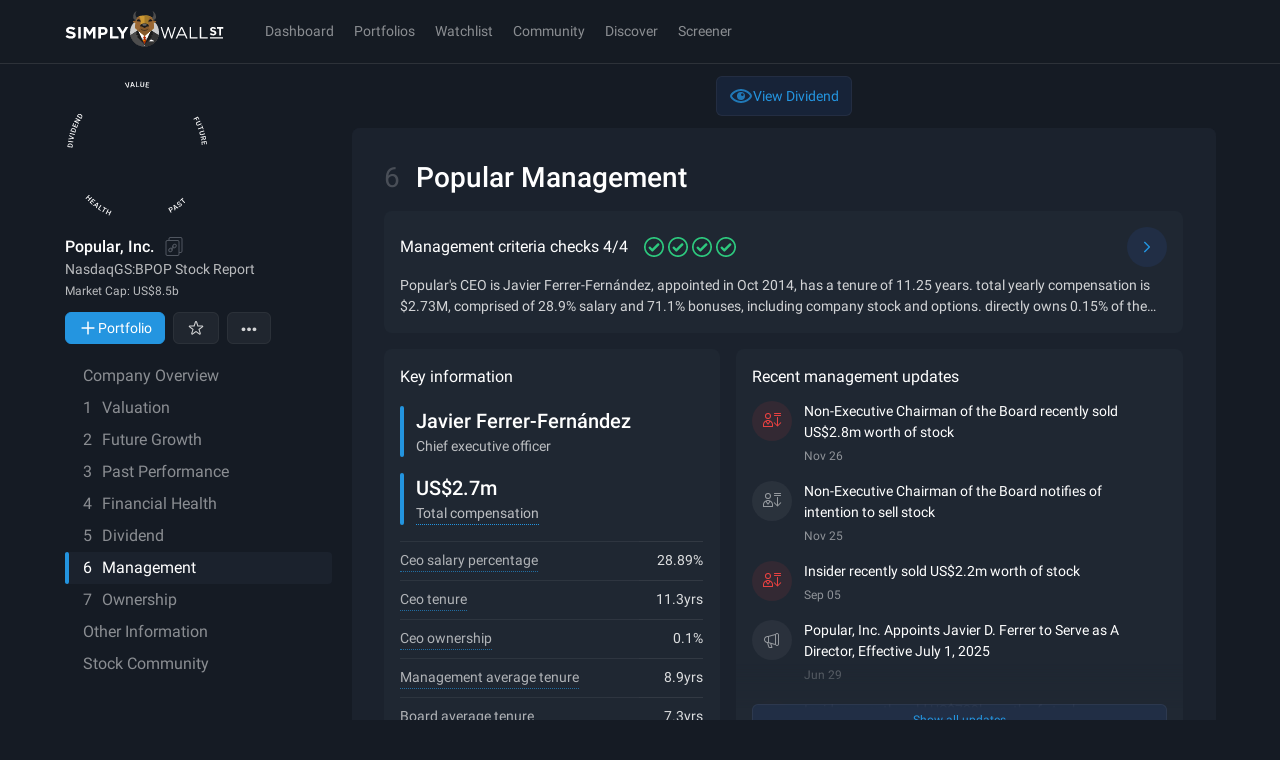

--- FILE ---
content_type: text/javascript
request_url: https://simplywall.st/static/js/page-company-management-main.modern.9ea4fb64.js
body_size: 3370
content:
"use strict";
!function(){try{var e="undefined"!=typeof window?window:"undefined"!=typeof global?global:"undefined"!=typeof globalThis?globalThis:"undefined"!=typeof self?self:{},n=(new e.Error).stack;n&&(e._sentryDebugIds=e._sentryDebugIds||{},e._sentryDebugIds[n]="4b1eb1ad-0b8f-5500-9858-3a22719541ee")}catch(e){}}();
(self.__LOADABLE_LOADED_CHUNKS__=self.__LOADABLE_LOADED_CHUNKS__||[]).push([[83950],{20462:function(e){e.exports=JSON.parse('{"age":"Age","avgAge":"Average Age","avgTenure":"Average Tenure","boardMembers.title":"Board Members","ceocompensation.chartLegend1":"Total Compensation","ceocompensation.chartLegend2":"Salary","ceocompensation.chartLegend3":"Company Earnings","ceocompensation.schema.caption":"How has {{name}}\'s remuneration changed compared to {{company}}\'s earnings?","ceocompensation.schema.headline":"{{name}}\'s Compensation vs {{company}} Earnings","ceocompensation.tableHeading1":"Date","ceoCompensation.title":"CEO Compensation Analysis","ceo.title":"CEO","companyOwnership":"Company Ownership","compensationPerYear":"Compensation (per year)","heading":"Management","keyInfo.ceo":"Chief executive officer","keyInfo.compensation":"Total compensation","keyInfo.title":"Key information","leader.compensation":"Compensation","leader.noCEO":"{{company}} has no CEO, or we have no data on them.","leadershipTeam.title":"Leadership Team","leader.tenure":"Tenure","metrics.boardTenure":"Board average tenure","metrics.managementTenure":"Management average tenure","metrics.noData":"no data","metrics.ownership":"CEO ownership","metrics.salary":"CEO salary percentage","metrics.tenure":"CEO tenure","numberShares":"{{numberOfShares}} shares","profile":"Profile","recentManagementUpdates":"Recent management updates","team.heading1":"Name","team.heading2":"Position","team.heading5":"Ownership"}')},49938:function(e,n,t){t(15209),t(30782),t(51305),t(28379),t(2730),t(8691);var r=t(83406),a=t(21035),o=t(80227),s=t(35636),i=t(97680),c=t(30594),l=t(11101),m=t(39196),u=t(58256),d=t(33405),p=t(70887),h=t(52330),v=t(66795),y=t(58332),g=t(78662),f=t(44303),A=t(85086),C=t(26299),x=t(91558),b=t(3883),j=t(76692),M=t(58614),T=t(69744),S=t(81866),I=t(66214),k=t(75085),E=t(58715),O=t(91880),L=t(22986),w=t(80980),_=(0,r.Ay)({resolved:{},chunkName:function(){return"components-BrazeContentCard"},isReady:function(e){var n=this.resolve(e);return!0===this.resolved[n]&&!!t.m[n]},importAsync:function(){return Promise.all([t.e(67815),t.e(58231)]).then(t.bind(t,45638))},requireAsync:function(e){var n=this,t=this.resolve(e);return this.resolved[t]=!1,this.importAsync(e).then((function(e){return n.resolved[t]=!0,e}))},requireSync:function(e){var n=this.resolve(e);return t(n)},resolve:function(){return 45638}}),N=(0,r.Ay)({resolved:{},chunkName:function(){return"pages-CompanyReport-components-Management"},isReady:function(e){var n=this.resolve(e);return!0===this.resolved[n]&&!!t.m[n]},importAsync:function(){return Promise.resolve().then(t.bind(t,30594))},requireAsync:function(e){var n=this,t=this.resolve(e);return this.resolved[t]=!1,this.importAsync(e).then((function(e){return n.resolved[t]=!0,e}))},requireSync:function(e){var n=this.resolve(e);return t(n)},resolve:function(){return 30594}},{resolveComponent:function(e){return e.TeamTenure}}),R=(0,r.Ay)({resolved:{},chunkName:function(){return"pages-CompanyReport-components-Management"},isReady:function(e){var n=this.resolve(e);return!0===this.resolved[n]&&!!t.m[n]},importAsync:function(){return Promise.resolve().then(t.bind(t,30594))},requireAsync:function(e){var n=this,t=this.resolve(e);return this.resolved[t]=!1,this.importAsync(e).then((function(e){return n.resolved[t]=!0,e}))},requireSync:function(e){var n=this.resolve(e);return t(n)},resolve:function(){return 30594}},{resolveComponent:function(e){return e.TeamList}}),B=(0,r.Ay)({resolved:{},chunkName:function(){return"components-CEOCompensationChart"},isReady:function(e){var n=this.resolve(e);return!0===this.resolved[n]&&!!t.m[n]},importAsync:function(){return Promise.all([t.e(13167),t.e(5499)]).then(t.bind(t,83075))},requireAsync:function(e){var n=this,t=this.resolve(e);return this.resolved[t]=!1,this.importAsync(e).then((function(e){return n.resolved[t]=!0,e}))},requireSync:function(e){var n=this.resolve(e);return t(n)},resolve:function(){return 83075}},{ssr:!1,resolveComponent:function(e){return e.CEOCompensationChart}}),D=(0,r.Ay)({resolved:{},chunkName:function(){return"pages-CompanyReport-components-Introduction-components-CriteriaChecks"},isReady:function(e){var n=this.resolve(e);return!0===this.resolved[n]&&!!t.m[n]},importAsync:function(){return Promise.all([t.e(52330),t.e(47909)]).then(t.bind(t,35486))},requireAsync:function(e){var n=this,t=this.resolve(e);return this.resolved[t]=!1,this.importAsync(e).then((function(e){return n.resolved[t]=!0,e}))},requireSync:function(e){var n=this.resolve(e);return t(n)},resolve:function(){return 35486}}),q=(0,r.Ay)({resolved:{},chunkName:function(){return"pages-CompanyReport-components-Introduction-components-KeyInformation"},isReady:function(e){var n=this.resolve(e);return!0===this.resolved[n]&&!!t.m[n]},importAsync:function(){return t.e(61896).then(t.bind(t,6082))},requireAsync:function(e){var n=this,t=this.resolve(e);return this.resolved[t]=!1,this.importAsync(e).then((function(e){return n.resolved[t]=!0,e}))},requireSync:function(e){var n=this.resolve(e);return t(n)},resolve:function(){return 6082}}),P=(0,r.Ay)({resolved:{},chunkName:function(){return"pages-CompanyReport-components-Introduction-components-RecentSectionUpdates"},isReady:function(e){var n=this.resolve(e);return!0===this.resolved[n]&&!!t.m[n]},importAsync:function(){return t.e(1029).then(t.bind(t,29217))},requireAsync:function(e){var n=this,t=this.resolve(e);return this.resolved[t]=!1,this.importAsync(e).then((function(e){return n.resolved[t]=!0,e}))},requireSync:function(e){var n=this.resolve(e);return t(n)},resolve:function(){return 29217}});n.A=function(e){var n,t,r=e.board,U=e.boardAge,H=e.leaderAge,K=e.hasCEO,F=e.companyId,J=e.companyName,Y=e.boardTenure,Z=e.currencyISO,z=e.reportingUnit,G=e.leaderTenureFormatted,Q=e.sectionNumber,$=e.managementAge,W=e.currencySymbol,X=e.leaderYearBorn,V=e.managementTeam,ee=e.leaderLastName,ne=e.leaderBiography,te=e.managementTenure,re=e.leaderSalutation,ae=e.leaderCompensation,oe=e.viewMode,se=e.marketCapListing,ie=e.earnings,ce=e.earningsMax,le=e.earningsMin,me=e.salary,ue=e.totalCompensation,de=e.salaryMax,pe=e.salaryMin,he=e.totalCompensationMax,ve=e.totalCompensationMin,ye=e.CEOCompensationDayZero,ge=(0,L.W$)()?"h2":"h3",fe=(0,g.B)(F,f.NB.CEOCompensation),Ae=(0,x.I$)(),Ce=(0,x.P0)(Ae).data,xe=(null==Ce||null===(n=Ce.data.analysis)||void 0===n?void 0:n.data.extended.data.analysis.management)||{},be=xe.ceo_compensation_salary,je=xe.ceo_compensation_total,Me=((null==Ce||null===(t=Ce.data.analysis)||void 0===t?void 0:t.data.extended.data.raw_data.data.members.leader)||{}).percent_of_shares_outstanding,Te=(0,C.A)({canonicalURL:Ae}).data,Se=Te||{},Ie=Se.IsCEOCompensationAppropriate,ke=Se.IsCEOCompensationChangeJustified,Ee=Se.IsManagementTeamSeasoned,Oe=Se.IsBoardSeasoned,Le=(0,b.J)(["IsCEOCompensationAppropriate","IsCEOCompensationChangeJustified","IsManagementTeamSeasoned","IsBoardSeasoned"],Te),we=(0,M.A)(),_e=(0,I.z)(),Ne=(0,O.useCallback)((function(e){switch(e){case E.s.series01:return _e("ceocompensation.chartLegend1");case E.s.series02:return _e("ceocompensation.chartLegend2");case E.s.series03:return _e("ceocompensation.chartLegend3");default:return e}}),[_e]);return(0,w.jsxs)(s.A,{sectionNumber:Q,"data-cy-id":"management-section",children:[(0,w.jsx)(A.A,{title:_e("heading")}),(0,w.jsx)(j.A,{scoreName:_e("heading"),criteriaChecks:(0,w.jsx)(D,{scoreName:_e("heading"),checks:Le,showSnowflake:!1,titleElement:ge}),keyInformation:(0,w.jsx)(q,{heading:(0,w.jsx)(k.DZ,{as:ge,typography:"small",children:_e("keyInfo.title")}),direction:"column",keyMetrics:[{title:_e("keyInfo.ceo"),value:"".concat(re," ").concat(ee)},{title:_e("keyInfo.compensation"),value:je?(0,a.toCurrencyTruncated)(je,1,Z):"n/a",tooltip:we("total compensation")}],metrics:[{title:_e("metrics.salary"),value:be&&je?(0,T.dk)(be/je,2):"n/a",tooltip:we("ceo salary percentage")},{title:_e("metrics.tenure"),value:G,tooltip:we("ceo tenure")},{title:_e("metrics.ownership"),value:Me?"".concat((0,a.toTruncated)(Me,1),"%"):"n/a",tooltip:we("ceo ownership")},{title:_e("metrics.managementTenure"),value:te?(0,T.Gr)(te):_e("metrics.noData"),tooltip:we("management average tenure")},{title:_e("metrics.boardTenure"),value:Y?(0,T.Gr)(Y):_e("metrics.noData"),tooltip:we("board average tenure")}]}),recentSectionUpdates:(0,w.jsx)(P,{lookup:Ae,title:_e("recentManagementUpdates"),filterByEventCategory:"management"})}),(0,w.jsx)(h.n,{children:(0,w.jsx)(_,{feedType:"company-overview.management",anchorTarget:"_blank"})}),(0,w.jsx)(p.A,{type:"sub-section-title",id:d.Dc}),null!==me&&me.length>0&&ie.length>0&&(0,w.jsx)(w.Fragment,{children:(0,w.jsx)(i.A,{titleElement:ge,title:_e("ceoCompensation.title"),body:(0,w.jsx)(o.default,{id:"management-ceo-compensation-chart",chart:(0,w.jsx)(B,{currencyISO:Z,reportingUnit:z,earnings:ie,earningsMax:ce,earningsMin:le,salary:me,salaryMax:de,salaryMin:pe,totalCompensation:ue,totalCompensationMax:he,totalCompensationMin:ve,dayZero:ye,generateTitleText:Ne}),table:(0,w.jsx)(v.A,{}),feedbackLabel:y.hQ,exportDarkUrl:fe,preRenderHeight:490,preRenderMinHeightSmDown:426}),statements:(0,w.jsxs)(w.Fragment,{children:[(0,w.jsx)(m.Ay,{title:null==Ie?void 0:Ie.title,description:(0,w.jsx)(u.A,{statement:Ie}),value:null==Ie?void 0:Ie.value,statementId:S.K.managementStatement1}),(0,w.jsx)(m.Ay,{title:null==ke?void 0:ke.title,description:(0,w.jsx)(u.A,{statement:ke}),value:null==ke?void 0:ke.value,statementId:S.K.managementStatement2})]})})}),(0,w.jsx)("hr",{}),(0,w.jsx)(p.A,{type:"sub-section-title",id:d.iO}),(0,w.jsx)(i.A,{titleElement:ge,title:_e("ceo.title"),body:(0,w.jsx)(c.Leader,{hasCEO:K,leaderAge:H,companyName:J,leaderTenure:G,leaderYearBorn:X,leaderLastName:ee,leaderBiography:ne,leaderSalutation:re,leaderCompensation:ae,viewMode:oe})}),(0,w.jsx)(p.A,{type:"sub-section-title",id:d.uQ}),(0,w.jsx)("hr",{}),null!==te&&te>0&&(0,w.jsxs)(w.Fragment,{children:[(0,w.jsx)(i.A,{titleElement:ge,title:_e("leadershipTeam.title"),trackingProps:{subject:"Management Team"},body:(0,w.jsxs)(w.Fragment,{children:[(0,w.jsx)(l.A,{viewMode:oe,minHeight:200,children:(0,w.jsx)(R,{dataCyId:"leadership-team",team:V,teamType:"management",marketCapListing:se,currencySymbol:W,viewMode:oe})}),(0,w.jsx)(N,{dataCyId:"leadership-team",tenure:(0,a.toTruncated)(te,1),averageAge:$})]}),statements:(0,w.jsx)(m.Ay,{title:null==Ee?void 0:Ee.title,description:(0,w.jsx)(u.A,{statement:Ee}),value:null==Ee?void 0:Ee.value,statementId:S.K.managementStatement3})}),(0,w.jsx)("hr",{})]}),(0,w.jsx)(p.A,{type:"sub-section-title",id:d.X1}),null!==Y&&Y>0?(0,w.jsxs)(w.Fragment,{children:[(0,w.jsx)(i.A,{titleElement:ge,title:_e("boardMembers.title"),trackingProps:{subject:"Board Members"},body:(0,w.jsxs)(w.Fragment,{children:[(0,w.jsx)(l.A,{viewMode:oe,minHeight:200,children:(0,w.jsx)(R,{dataCyId:"board-members",team:r,teamType:"board",marketCapListing:se,currencySymbol:W,viewMode:oe})}),(0,w.jsx)(N,{dataCyId:"board-members",tenure:(0,a.toTruncated)(Y,1),averageAge:U})]}),statements:(0,w.jsx)(m.Ay,{title:null==Oe?void 0:Oe.title,description:(0,w.jsx)(u.A,{statement:Oe}),value:null==Oe?void 0:Oe.value,statementId:S.K.managementStatement4})}),(0,w.jsx)("hr",{})]}):null]})}}}]);
//# sourceMappingURL=page-company-management-main.modern.9ea4fb64.js.map
//# debugId=4b1eb1ad-0b8f-5500-9858-3a22719541ee


--- FILE ---
content_type: text/javascript
request_url: https://simplywall.st/static/js/simplywallst-ui-core-icons-InsiderDownOutline.modern.9ead3ba8.js
body_size: 4482
content:
"use strict";
!function(){try{var e="undefined"!=typeof window?window:"undefined"!=typeof global?global:"undefined"!=typeof globalThis?globalThis:"undefined"!=typeof self?self:{},n=(new e.Error).stack;n&&(e._sentryDebugIds=e._sentryDebugIds||{},e._sentryDebugIds[n]="6d9e53e1-66c0-5e50-a152-cb4f75ccb866")}catch(e){}}();
(self.__LOADABLE_LOADED_CHUNKS__=self.__LOADABLE_LOADED_CHUNKS__||[]).push([[30029],{32283:function(e,n,t){t.r(n);t(75933),t(98517),t(8691);var r=t(62947),a=t(64572),i=t.n(a),s=t(47025),o=t(64771),u=t(80980),l=function(e){var n=e&&e.length&&e.length>0?e[0].data.length:0;return n>208?31536e6:n>52?7776e6:2592e6};n.default=function(e){var n=e.currencyISO,t=e.lastUpdated,a=e.currencySymbol,h=e.chartData,c=e.analyticsHandler,g=e.portfolioId;return(0,u.jsx)(o.ZC,{children:function(e){if(e){var o=e.highCharts,d=i()({},(0,s.fZ)(o,a),{chart:{height:350,marginLeft:60,marginRight:10},legend:{enabled:!0},tooltip:{formatter:function(){var e=this;return new Date(e.x).toDateString()+"<br>"+e.series.name+": <strong>"+(a||"")+o.numberFormat(e.y,2)+"</strong><br>Total: <strong>"+(a||"")+o.numberFormat(e.total,2)+"</strong>"}},xAxis:{type:"datetime",dateTimeLabelFormats:{month:"%b %y",year:"%Y"},tickInterval:l(h)},yAxis:{title:{text:n,x:40},min:0,reversedStacks:!1,labels:{enabled:!0,formatter:function(){var e=this;if(!0===e.isFirst||!0===e.isLast){var n=a||"";if(0===e.value)n+=e.value;else{var t=function(e,n){var t=[e,n];return Math.abs(e)>1e6?t=[e/1e6,"M"]:Math.abs(e)>1e3&&(t=[e/1e3,"K"]),t}(e.value,"");n=n+t[0]+t[1]}return n}}}},plotOptions:{series:{stacking:"normal",fillOpacity:.8,lineWidth:0,marker:{enabled:!1,states:{hover:{enabled:!0}}},events:{legendItemClick:function(e){var n=e&&e.target&&e.target.name||"",t=e&&e.target&&!e.target.visible;c&&c("HistoricalPortfolioValueChart",n,t)}}}},series:h});return(0,u.jsx)(r.A,{options:d,modifier:"".concat(g,"-").concat(t)})}}})}},63417:function(e){e.exports=JSON.parse('{"earningsHistory.chart.cashFromOp":"Bargeld aus dem Betrieb","earningsHistory.chart.earnings":"Gewinn","earningsHistory.chart.freeCashFlow":"Freier Cash Flow","earningsHistory.chart.operating":"Betriebliche Aufwendungen","earningsHistory.chart.perYear":"/Jahr","earningsHistory.chart.profitMargin":"Gewinnspanne","earningsHistory.chart.revenue":"Einnahmen","earningsHistory.heading":"Gewinn- und Umsatzhistorie","earningsHistory.table.caption":"{{ uniqueSymbol }} Einnahmen, Ausgaben und Erträge ({{ reportingCurrencyISO }} {{ reportingUnit }})","earningsHistory.table.date":"Datum","earningsHistory.table.earnings":"Gewinn","earningsHistory.table.gaExpenses":"Allgemeine und Verwaltungskosten","earningsHistory.table.rdExpenses":"F&E-Ausgaben","earningsHistory.table.revenue":"Einnahmen","earningsHistory.table.title":"{{ tickerSymbol }} Ertrags- und Umsatzentwicklung","freeCashFlow.chart.capital":"Nettoumlaufvermögen","freeCashFlow.chart.compensation":"Aktienbasierte Vergütungen","freeCashFlow.chart.depreciation":"Abschreibung und Amortisation","freeCashFlow.chart.earnings":"Gewinn","freeCashFlow.chart.freeCashFlow":"Freier Cash Flow","freeCashFlow.chart.others":"Andere","freeCashFlow.heading":"Analyse von freiem Cashflow und Gewinn","freeCashFlow.table.caption":"{{ name }} Analyse von freiem Cashflow und Gewinn {{ currency }}","freeCashFlow.table.changeNetWorkingCapital":"Nettoumlaufvermögen","freeCashFlow.table.depreciationAmortizationTotal":"Abschreibungen und Amortisationen","freeCashFlow.table.leveredFreeCashFlow":"Freier Cash Flow","freeCashFlow.table.netIncome":"Gewinn","freeCashFlow.table.others":"Andere","freeCashFlow.table.stockBasedCompensation":"Aktienbasierte Vergütungen","heading":"Vergangene Ertragsentwicklung","keyInformation.earningsGrowth.title":"Wachstumsrate der Gewinne","keyInformation.earningsGrowth.tooltip":"Annualisierte Gewinnwachstumsrate unter Berücksichtigung historischer Daten über 5-Jahres-, 3-Jahres- oder 1-Jahres-Zeiträume, mit Schwerpunkt auf längerfristigen Daten. Berechnet anhand der Linie der besten Anpassung.","keyInformation.earnings.last.title":"Letzte Ertragsaktualisierung","keyInformation.earnings.next.title":"Nächste Ertragsaktualisierung","keyInformation.earnings.title":"Ertragsaktualisierung","keyInformation.epsGrowth.title":"EPS-Wachstumsrate","keyInformation.epsGrowth.tooltip":"Annualisierte EPS-Wachstumsrate, die den 5-Jahres-, 3-Jahres- oder 1-Jahres-Zeitraum berücksichtigt. Berechnet anhand der Linie der besten Anpassung.","keyInformation.heading":"Wichtige Informationen","keyInformation.industryGrowth.title":"{{ industry }} Wachstum der Industrie","keyInformation.industryGrowth.tooltip":"{{ industry }} die annualisierte Gewinnwachstumsrate der Branche unter Berücksichtigung historischer Daten über 5-Jahres-, 3-Jahres- oder 1-Jahres-Zeiträume, wobei der Schwerpunkt auf längerfristigen Daten liegt. Berechnet anhand der Linie der besten Anpassung.","keyInformation.netMargin.title":"Netto-Marge","keyInformation.netMargin.tooltip":"Verhältnis des Nettogewinns (Einnahmen abzüglich Ausgaben, Erträge und Steuern) zu den Gesamteinnahmen.  Gibt an, wie viel Prozent des Gewinns pro Umsatzeinheit erwirtschaftet werden.","keyInformation.notAvailable":"k.A.","keyInformation.recentUpdates.scoreName":"Vergangenheit","keyInformation.recentUpdates.title":"Jüngste Aktualisierungen vergangener Leistungen","keyInformation.returnOnEquity.title":"Eigenkapitalrendite","keyInformation.returnOnEquity.tooltip":"Misst, wie effektiv das Management eines Unternehmens die Mittel der Aktionäre zur Erzielung von Gewinnen eingesetzt hat. Kann manchmal durch Schulden verzerrt werden, so dass die Eigenkapitalrendite höher aussieht, als sie es ohne Schulden wäre. Wenn die Eigenkapitalrendite gleich Null ist, bedeutet dies, dass das Unternehmen ein negatives Eigenkapital hat.","keyInformation.revenueGrowth.title":"Wachstumsrate der Einnahmen","keyInformation.revenueGrowth.tooltip":"Jährliche Umsatzwachstumsrate, die einen 5-Jahres-, 3-Jahres- oder 1-Jahres-Zeitraum berücksichtigt. Berechnet anhand der Linie der besten Anpassung.","meaninglessData":"<0>In diesem Abschnitt werden in der Regel die früheren Gewinne und Einnahmen eines Unternehmens dargestellt, um den Anlegern die Entwicklung im Zeitverlauf zu verdeutlichen. Außerdem beurteilen wir die Leistung des Unternehmens, indem wir seine Erträge und sein Wachstum mit denen seiner Branchenkollegen und des Gesamtmarktes vergleichen. {{ company }} hat jedoch keine ausreichenden Daten über die Vergangenheit vorgelegt, um seine Erfolgsbilanz zu bewerten.</0>\\n<1>Dies ist eine recht seltene Situation, da 97 % der von Simply Wall St erfassten Unternehmen über historische Daten verfügen.</1>\\n<2>Abschnitt anzeigen</2>","nextStep.title":"Entdecken Sie starke Unternehmen, die in der Vergangenheit erfolgreich waren","noFilingProcessed":"Wir sind noch dabei, den letzten Ergebnisbericht dieses Unternehmens zu bearbeiten","pastEarnings.chart.company":"Unternehmen","pastEarnings.chart.feedback":"Vergangenes Gewinnwachstum","pastEarnings.chart.industry":"Industrie","pastEarnings.chart.market":"Markt","pastEarnings.chart.past1year":"Gewinnwachstum im letzten 1 Jahr","pastEarnings.chart.past5years":"jährliches Gewinnwachstum der letzten 5 Jahre","pastEarnings.heading":"Analyse des Gewinnwachstums in der Vergangenheit","returnOnAssets.chart.company":"Unternehmen","returnOnAssets.chart.industry":"Industrie","returnOnAssets.chart.notAvailable":"k.A.","returnOnAssets.chart.title":"Gesamtkapitalrentabilität ","returnOnAssets.feedback":"Gesamtkapitalrentabilität ","returnOnAssets.heading":"Kapitalrendite","returnOnCapital.chart.notAvailable":"k.A.","returnOnCapital.chart.ROCE1y":"letztes Jahr","returnOnCapital.chart.ROCE3y":"vor 3 Jahren","returnOnCapital.chart.title":"ROCE","returnOnCapital.chart.titleROCE1y":"{{ company }} Letztes Jahr","returnOnCapital.chart.titleROCE3y":"{{ company }} Vor 3 Jahren","returnOnCapital.feedback":"Rendite auf das eingesetzte Kapital (ROCE)","returnOnCapital.heading":"Rendite auf das eingesetzte Kapital","returnOnEquity.chart.company":"Unternehmen","returnOnEquity.chart.industry":"Industrie","returnOnEquity.chart.notAvailable":"k.A.","returnOnEquity.chart.title":"Künftige Eigenkapitalrendite (3 Jahre)","returnOnEquity.feedback":"Eigenkapitalrendite ","returnOnEquity.heading":"Eigenkapitalrendite","revenue.chart.beta":"Beta","revenue.chart.description":"Wie {{ company }} Geld verdient und ausgibt. Basierend auf den neuesten gemeldeten Einnahmen der letzten zwölf Monate.","revenue.chart.insufficientData":"Unzureichende Daten zur Anzeige der Aufschlüsselung von Einnahmen und Ausgaben","revenue.chart.node.cost_of_sales":"Umsatzkosten","revenue.chart.node.earnings_gain":"Gewinn","revenue.chart.node.earnings_loss":"Gewinn","revenue.chart.node.expenses":"Ausgaben","revenue.chart.node.gross_profit":"Bruttogewinn","revenue.chart.node.loss_gross_profit":"Bruttogewinn","revenue.chart.node.operating_expenses_depreciation_amortisation":"Abschreibung und Amortisation","revenue.chart.node.operating_expenses_general_administration":"Allgemeines und Verwaltung","revenue.chart.node.operating_expenses_non_operating":"Nicht-operative Ausgaben","revenue.chart.node.operating_expenses_other":"Andere","revenue.chart.node.operating_expenses_research_development":"Forschung und Entwicklung","revenue.chart.node.operating_expenses_sales_marketing":"Vertrieb und Marketing","revenue.chart.node.other_revenue":"Andere","revenue.chart.node.revenue":"Umsatz","revenue.chart.node.revenue_elimination":"Sonstige Eliminierung","revenue.chart.title":"Aufschlüsselung der Einnahmen und Ausgaben","revenue.table.caption":"{{ name }} Aufschlüsselung der Einnahmen und Ausgaben {{ currency }}","revenue.table.costOfRevenue":"Umsatzkosten","revenue.table.dAExpense":"Abschreibung und Amortisation","revenue.table.earnings":"Gewinn","revenue.table.expenses":"Ausgaben","revenue.table.generalAdministrative":"Allgemeines und Verwaltung","revenue.table.grossProfit":"Bruttogewinn","revenue.table.nonOperatingExpense":"Nicht-operative Ausgaben","revenue.table.rdExpense":"Forschung und Entwicklung","revenue.table.revenue":"Einnahmen","revenue.table.salesMarketing":"Vertrieb und Marketing","revenue.chart.node.sum_segments":""}')},69071:function(e,n,t){t.r(n),t.d(n,{default:function(){return g}});t(315),t(91662),t(28593),t(30782),t(12726),t(55303),t(55020),t(30155),t(73117),t(43948),t(67084);var r=t(56945),a=t.n(r),i=t(80980),s=t(91880);function o(e,n){var t=Object.keys(e);if(Object.getOwnPropertySymbols){var r=Object.getOwnPropertySymbols(e);n&&(r=r.filter((function(n){return Object.getOwnPropertyDescriptor(e,n).enumerable}))),t.push.apply(t,r)}return t}function u(e){for(var n=1;n<arguments.length;n++){var t=null!=arguments[n]?arguments[n]:{};n%2?o(Object(t),!0).forEach((function(n){a()(e,n,t[n])})):Object.getOwnPropertyDescriptors?Object.defineProperties(e,Object.getOwnPropertyDescriptors(t)):o(Object(t)).forEach((function(n){Object.defineProperty(e,n,Object.getOwnPropertyDescriptor(t,n))}))}return e}var l=function(e,n){return(0,i.jsx)("svg",u(u({viewBox:"0 0 24 24",xmlns:"http://www.w3.org/2000/svg",ref:n},e),{},{children:(0,i.jsx)("path",{fillRule:"evenodd",clipRule:"evenodd",d:"M10 8a2 2 0 11-4 0 2 2 0 014 0zm1 0a3 3 0 11-6 0 3 3 0 016 0zm-4.306 5.206A4.204 4.204 0 018 13c.459 0 .898.073 1.306.206L8 15.492l-1.306-2.286zm-.909.426C4.705 14.315 4 15.48 4 16.786V18h8v-1.214c0-1.306-.704-2.472-1.785-3.154l-1.347 2.356a1 1 0 01-1.736 0l-1.347-2.356zM3.5 19h9a.5.5 0 00.5-.5v-1.714C13 14.12 10.738 12 8 12s-5 2.12-5 4.786V18.5a.5.5 0 00.5.5zm17.535-3.828l-3.181 3.182a.5.5 0 01-.708 0l-3.182-3.182a.5.5 0 11.708-.708L17 16.793V9.5a.5.5 0 011 0v7.293l2.328-2.329a.5.5 0 11.707.708zM14.5 5a.5.5 0 000 1h6a.5.5 0 000-1h-6zM14 7.5a.5.5 0 01.5-.5h6a.5.5 0 010 1h-6a.5.5 0 01-.5-.5z"})}))},h=(0,s.forwardRef)(l);function c(e,n){var t=Object.keys(e);if(Object.getOwnPropertySymbols){var r=Object.getOwnPropertySymbols(e);n&&(r=r.filter((function(n){return Object.getOwnPropertyDescriptor(e,n).enumerable}))),t.push.apply(t,r)}return t}var g=(0,s.forwardRef)((function(e,n){return(0,i.jsx)(h,function(e){for(var n=1;n<arguments.length;n++){var t=null!=arguments[n]?arguments[n]:{};n%2?c(Object(t),!0).forEach((function(n){a()(e,n,t[n])})):Object.getOwnPropertyDescriptors?Object.defineProperties(e,Object.getOwnPropertyDescriptors(t)):c(Object(t)).forEach((function(n){Object.defineProperty(e,n,Object.getOwnPropertyDescriptor(t,n))}))}return e}({ref:n},e))}))}}]);
//# sourceMappingURL=simplywallst-ui-core-icons-InsiderDownOutline.modern.9ead3ba8.js.map
//# debugId=6d9e53e1-66c0-5e50-a152-cb4f75ccb866


--- FILE ---
content_type: text/javascript
request_url: https://simplywall.st/static/js/Snowflake.modern.f14b74ad.js
body_size: 7405
content:
"use strict";
!function(){try{var e="undefined"!=typeof window?window:"undefined"!=typeof global?global:"undefined"!=typeof globalThis?globalThis:"undefined"!=typeof self?self:{},n=(new e.Error).stack;n&&(e._sentryDebugIds=e._sentryDebugIds||{},e._sentryDebugIds[n]="d3124337-3f5b-502a-b743-6b1fe3079ae8")}catch(e){}}();
(self.__LOADABLE_LOADED_CHUNKS__=self.__LOADABLE_LOADED_CHUNKS__||[]).push([[37845],{4079:function(e){e.exports="[data-uri]"},13952:function(e,a,i){i.r(a),i.d(a,{Snowflake:function(){return t}});var n=i(20491),r=i(80980),t=function(e){var a=e.points;return(0,r.jsx)(n.Snowflake,{points:a,width:48,children:(0,r.jsx)(n.Snowflake.DotMarkers,{})})}},19709:function(e,a,i){i.r(a),i.d(a,{default:function(){return s}});i(15209),i(30782),i(51305),i(28379),i(2730);var n=i(4627),r=i(83406),t=i(80980),l=(0,r.Ay)({resolved:{},chunkName:function(){return"components-GuestRegistrationModal"},isReady:function(e){var a=this.resolve(e);return!0===this.resolved[a]&&!!i.m[a]},importAsync:function(){return Promise.resolve().then(i.bind(i,89201))},requireAsync:function(e){var a=this,i=this.resolve(e);return this.resolved[i]=!1,this.importAsync(e).then((function(e){return a.resolved[i]=!0,e}))},requireSync:function(e){var a=this.resolve(e);return i(a)},resolve:function(){return 89201}}),s=function(e){var a=e.setShowRawData,i=e.showRegoModal,r=e.rawData,s=(0,n.z1)({type:"track",subject:"inlineRegistration"}).trackEvent;return(0,t.jsx)(t.Fragment,{children:i?(0,t.jsx)(l,{canClose:!0,onClose:function(){a(!1),s({modifier:"log_in_sign_up",action:"close"})},onRegisterSuccess:function(){s({modifier:"registration",action:"success"})},onLoginSuccess:function(){s({modifier:"login",action:"success"})}}):r})}},42089:function(e){e.exports=JSON.parse('{"assetsVsLiabilities.barLabel1":"資産","assetsVsLiabilities.barLabel2":"負債","assetsVsLiabilities.term1.tooltip1":"短期資産","assetsVsLiabilities.term1.tooltip2":"短期負債","assetsVsLiabilities.term2.tooltip1":"長期資産","assetsVsLiabilities.term2.tooltip2":"長期負債","assetVsLiabilities.term1":"短期","assetVsLiabilities.term2":"長期","badge.appropriate":"適切","badge.good":"グッド","badge.high":"高い","badge.low":"低い","badge.none":"なし","badge.sufficient":"十分","balanceSheet.assets":"資産","balanceSheet.id.accountsPayable":"買掛金","balanceSheet.id.cashShortTermInvestments":"現金および短期投資","balanceSheet.id.debt":"負債","balanceSheet.id.equity":"エクイティ","balanceSheet.id.inventory":"インベントリー","balanceSheet.id.longTermOtherAssets":"長期およびその他資産","balanceSheet.id.otherLiabilities":"その他の負債","balanceSheet.id.physicalAssets":"物理的資産","balanceSheet.id.receivables":"債権","balanceSheet.liabilitiesEquity":"負債＋資本","cashRunwayAnalysis.copy":"過去に平均して赤字であった企業については、少なくとも1年間のキャッシュ・ランウェイがあるかどうかを評価する。","dataIsMeaningless":"<1>このセクションでは、通常、{{company}}\'の財務の健全性を分析し、財務上の苦境に陥った時に対してどの程度有利な立場にあるか、特に現金と負債レベルの管理能力を判断する。{{company}} は、適切な貸借対照表データを提供していないため、財務の健全性を適切に評価することはできない。</1><1>シンプリー・ウォール・ストリートがカバーする企業の97%は財務情報を持っているので、これはかなり稀な状況である。</1>","debtToEquityHistory.chart.key1":"負債","debtToEquityHistory.chart.key2":"エクイティ","debtToEquityHistory.chart.key3":"現金および同等物","debtToEquityHistory.chart.tooltip":"有利子負債／自己資本比率","debtToEquityHistory.modal.caption":"全データは{{company}} Company Filingsより、最終報告{{date}}","debtToEquityHistory.modal.caption2":"過去の負債・資本データ","debtToEquityHistory.table.heading1":"日付","debtToEquityHistory.table.heading2":"資本合計","debtToEquityHistory.table.heading3":"負債合計","debtToEquityHistory.table.heading4":"現金および短期投資","keyInfo.debt":"負債","keyInfo.debtToEquityRatio":"負債資本比率","keyInfo.metric.bank.allowanceForBadLoans":"貸倒引当金","keyInfo.metric.bank.assetToEquityRatio":"自己資本比率","keyInfo.metric.bank.badLoans":"不良債権","keyInfo.metric.bank.cashEquivalents":"現金および同等物","keyInfo.metric.bank.currentRatio":"流動比率","keyInfo.metric.bank.loanDepositRatio":"預貸率","keyInfo.metric.bank.netInterestMargin":"純金利マージン","keyInfo.metric.bank.totalDeposits":"預金総額","keyInfo.metric.cash":"現金","keyInfo.metric.equity":"エクイティ","keyInfo.metric.interestCoverageRatio":"インタレスト・カバレッジ・レシオ","keyInfo.metric.totalAssets":"総資産","keyInfo.metric.totalLiabilities":"負債合計","keyInformation":"主要情報","noData":"該当なし","pristineTitle":"{{company}} バランスシートの健全性","recentUpdates":"財務の健全性に関する最新情報","scoreName":"財務の健全性","showReport":"セクションを表示","subSection.2":"財務状況分析","subSection.3":"デット・ツー・エクイティの歴史と分析","subSection.4":"貸借対照表","subSection.discover":"健全な企業の発掘","subSection.optional.4":"キャッシュ・ランウェイ分析","subSection.optional.5":"金融機関分析","title":"バランスシートの健全性"}')},45087:function(e){e.exports=JSON.parse('{"about":"Şirket hakkında","about.header":"{{ shortName }} ({{ tickerSymbol }}) Hisse Özeti","about.heading":"Şirket Hakkında","about.more":"Daha fazla detay","about.showLess":"Daha az göster","about.showMore":"Daha fazla göster","about.table.header.ceo":"CEO","about.table.header.employees":"Çalışanlar","about.table.header.founded":"Kuruldu","about.table.header.website":"Web sitesi","actions.close":"Kapat","actions.data":"Veri","actions.download":"İndir","actions.downloadDark":"İndir Karanlık","actions.downloadLight":"İndir Işık","actions.feedback":"Geri bildirim","actions.help":"Öğrenmek","description":"{{tickerSymbol}} gerçeğe uygun değerine, analist tahminlerine ve piyasaya göre fiyatına kıyasla değerinin altında mı?","discover.dividend.industry":"{{ industry }} sektöründeki <0>güçlü temettü ödeyen şirketler</0>.","discover.dividend.market":"{{ market }} piyasasında <0>güçlü temettü ödeyen şirketler</0>.","discover.future":"{{ industry }} sektöründe <0>yüksek büyüme gösteren şirketler</0>.","discover.health":"{{ industry }} sektöründeki <0>sağlıklı şirketler</0>.","discover.past":"{{ industry }} sektöründe <0>geçmişte güçlü performans gösteren şirketler</0>.","discover.valuation":"{{ industry }} sektöründeki <0>potansiyel olarak değeri düşük şirketler</0>.","faqNo":"Hayır","faqYes":"Evet","fundamentals.dividend.buyLimit":"Gelecek temettüyü almak için bir sonraki {{day}} adresinden satın alın","fundamentals.dividend.chart.dividendPayDate":"Temettü Ödeme Tarihi","fundamentals.dividend.chart.doesPayReliableDividends":"{{ tickerSymbol }} güvenilir bir temettü ödüyor mu?","fundamentals.dividend.chart.exDividend":"Eski Temettü Tarihi","fundamentals.dividend.chart.exDividendTooltip":"Bir sonraki temettü ödemesini almak için bu tarihten önce şirketin hissedarı olmanız gerekir","fundamentals.dividend.chart.heading":"Temettüler","fundamentals.dividend.chart.historyLink":"{{ tickerSymbol }} temettü geçmişine ve kıyaslamalara bakın","fundamentals.dividend.chart.today":"Bugün","fundamentals.dividend.currentYield":"Mevcut Temettü Verimi","fundamentals.dividend.payoutRatio":"Ödeme Oranı","fundamentals.dividend.table.daysUntilExDividend":"Eski temettüye kadar geçen günler","fundamentals.dividend.table.daysUntilPayDate":"Temettü ödeme tarihine kadar geçen günler","fundamentals.dividend.table.description":"Yaklaşan bir temettüyü almak için ne zaman {{ tickerSymbol }} satın almanız gerekir?","fundamentals.dividend.table.exDividend":"Eski Temettü Tarihi","fundamentals.dividend.table.heading":"{{ companyName }} temettü tari̇hleri̇","fundamentals.dividend.table.payDate":"Temettü Ödeme Tarihi","fundamentals.heading":"{{ name }} Temel Bilgiler Özeti","fundamentals.income.chart.costOfRevenue":"Gelir Maliyeti","fundamentals.income.chart.earnings":"Kazançlar","fundamentals.income.chart.grossProfit":"Brüt Kâr","fundamentals.income.chart.heading":"Kazanç ve Gelir","fundamentals.income.chart.other":"Diğer Giderler","fundamentals.income.chart.revenue":"Gelir","fundamentals.income.details.debtEquityRatio":"Borç/Özkaynak Oranı","fundamentals.income.details.earningsPerShare":"Hisse başına kazanç (EPS)","fundamentals.income.details.grossMargin":"Brüt Marj","fundamentals.income.details.historicalLink":"Geçmiş performansı ve karşılaştırmayı görün","fundamentals.income.details.lastReportedEarnings":"Son Raporlanan Kazançlar","fundamentals.income.details.longTermPerformance":"{{ name }} uzun vadede nasıl bir performans gösterdi?","fundamentals.income.details.netProfitMargin":"Net Kâr Marjı","fundamentals.income.details.nextEarnings":"Sonraki Kazanç Tarihi","fundamentals.income.details.notAvailable":"n/a","fundamentals.income.table.costOfRevenue":"Gelir Maliyeti","fundamentals.income.table.description":"En son kazanç raporundan temel karlılık istatistikleri (TTM)","fundamentals.income.table.earnings":"Kazançlar","fundamentals.income.table.grossProfit":"Brüt Kâr","fundamentals.income.table.header":"{{ tickerSymbol }} gelir tablosu (<2>TTM</2>)","fundamentals.income.table.heading":"{{ tickerSymbol }} gelir tablosu (TTM)","fundamentals.income.table.other":"Diğer Giderler","fundamentals.income.table.revenue":"Gelir","fundamentals.income.table.tooltip":"Son 12 ay","fundamentals.ratios.analysisLink":"Gerçeğe Uygun Değer ve değerleme analizine bakınız","fundamentals.ratios.isOvervalued":"{{ name }} aşırı değerli mi?","fundamentals.ratios.pbRatio":"P/B Oranı","fundamentals.ratios.peRatio":"F/K Oranı","fundamentals.ratios.psRatio":"P/S Oranı","fundamentals.revenue.chart.earnings":"Kazançlar","fundamentals.revenue.chart.feedback":"Kazanç ve Gelirlerin Piyasa Değerine Oranı","fundamentals.revenue.chart.marketCap":"Piyasa değeri","fundamentals.revenue.chart.revenue":"Gelir","fundamentals.revenue.table.description":"{{ companyName }}\'un kazançları ve gelirleri piyasa değeriyle nasıl karşılaştırılır?","fundamentals.revenue.table.earnings":"Kazançlar<1>(TTM</1>)","fundamentals.revenue.table.heading":"{{ tickerSymbol }} temel i̇stati̇sti̇kler","fundamentals.revenue.table.marketCap":"Piyasa değeri","fundamentals.revenue.table.revenue":"Gelir<1>(TTM</1>)","fundamentals.revenue.table.tooltip":"Son 12 ay","header":"{{tickerSymbol}} Stoklara Genel Bakış","header.priceChart.7d":"7D","myNotes.addNote":"Not ekleyin","myNotes.heading":"Benim Notlarım","myNotes.seeMore":"Daha fazlasını görün","noDescription":"İş tanımı yok","peerCompanies.heading":"{{companyName}} Rakipler","pricePerformance.priceVolatility.avgIndustryMovement":"{{country}} {{industry}} Sektör Ortalama Hareketi {{industryVolatility}}","pricePerformance.priceVolatility.avgMarketMovement":"Piyasa Ortalama Hareketi {{marketVolatility}}","pricePerformance.priceVolatility.avgMarketVolatility":"Ortalama Piyasa Oynaklığı","pricePerformance.priceVolatility.avgWeekly":"{{ticker}} Haftalık Ortalama Hareket {{companyVolatility}}","pricePerformance.priceVolatility.high":"Yüksek","pricePerformance.priceVolatility.industry":"Endüstri","pricePerformance.priceVolatility.low":"Düşük","pricePerformance.priceVolatility.title":"Fiyat Oynaklığı","pricePerformance.recentNews.recentUpdates":"Son güncellemeler","pricePerformance.recentNews.seeMore":"Daha fazla güncelleme görün","pricePerformance.recentNews.title":"Son Haberler & Güncellemeler","pricePerformance.shareReturns.close":"Kapat","pricePerformance.shareReturns.seeFull":"Hissedar getirilerinin tamamını görün","pricePerformance.shareReturns.table.1Year":"1 Yıl","pricePerformance.shareReturns.table.30Day":"30 Gün","pricePerformance.shareReturns.table.3Year":"3 Yıl","pricePerformance.shareReturns.table.5Year":"5 Yıl","pricePerformance.shareReturns.table.7Day":"7 Gün","pricePerformance.shareReturns.table.90Day":"90 Gün","pricePerformance.shareReturns.table.includeDividend":"Temettü Getirilerini Dahil Et","pricePerformance.shareReturns.table.industry":"Endüstri","pricePerformance.shareReturns.table.market":"{{exchangeCountryISO}} Pazar","pricePerformance.shareReturns.title":"Hissedar Getirileri","pricePerformance.table.1month":"1 Aylık Değişim","pricePerformance.table.1year":"1 Yıllık Değişim","pricePerformance.table.3month":"3 Aylık Değişim","pricePerformance.table.3year":"3 Yıllık Değişim","pricePerformance.table.52weekHigh":"52 Haftanın En Yüksek Seviyesi","pricePerformance.table.52weekLow":"52 Haftanın En Düşük Seviyesi","pricePerformance.table.5year":"5 Yıllık Değişim","pricePerformance.table.beta":"Beta","pricePerformance.table.current":"Güncel Hisse Fiyatı","pricePerformance.table.description":"Hisse fiyatlarındaki yükseliş, düşüş ve değişimlerin özeti {{ companyName }}","pricePerformance.table.heading":"Tarihsel hisse senedi fiyatları","pricePerformance.table.sinceIPO":"Halka arzdan bu yana değişim","pricePerformance.title":"Fiyat Geçmişi ve Performans","qanda.analystPriceTarget":"Analistin 12 aylık tahmini nedir ve konsensüs fiyat hedefine istatistiksel olarak güveniyor muyuz?","qanda.fairRatio":"{{ tickerSymbol }}\'nin {{ metric }} Oranı, Adil {{ metric }} Oranına kıyasla nedir? Bu, şirketin tahmini kazanç büyümesini, kar marjlarını ve diğer risk faktörlerini dikkate alan beklenen {{ metric }} Oranıdır.","qanda.vsFair":"Gelecekteki nakit akışlarına bakıldığında {{ tickerSymbol }} \'un Adil Fiyatı nedir? Bu tahmin için İndirgenmiş Nakit Akışı modelini kullanıyoruz.","qanda.vsPeers":"{{ tickerSymbol }}\'un {{ metric }} Oranı emsallerine kıyasla nasıldır?","rewards":"Ödüller","risk":"Risk Analizi","risks.hasFailedRisks":"+ {{ count }} daha fazla risk","risks.hasFailedRisks_other":"+ {{ count }} daha fazla risk","risks.hasNotFailedAnyRisk":"Risk kontrollerimizden {{ tickerSymbol }} için herhangi bir risk tespit edilmedi.","risks.hasPassedAllRisks":"{{ tickerSymbol }} risk kontrollerimizi geçti.","risks.insufficientData":"Risk analizi yapmak için yeterli veri yok","risks.modal.description":"Her şirket için otomatik risk kontrolleri gerçekleştiriyoruz.","risks.modal.heading":"Risk Kontrolleri","risks.table.description":"Her şirket üzerinde otomatik risk kontrolleri gerçekleştiriyoruz. Başarısız olan kontrolleri potansiyel yatırım riski olarak işaretliyoruz. Ancak tüm kontrollerimizden geçen bir şirket \'risksiz\' değildir. ","risks.table.fail":"Başarısız","risks.table.heading":"{{ company }} ({{ tickerSymbol }}) Risk Kontrolleri","risks.table.noAnalysis":"Risk analizi yapmak için yeterli veri yok","risks.table.noData":"Veri yok","risks.table.pass":"Geçmek","risks.table.section.number":"Bölüm {{ sectionNumber }}","risks.table.section.overview":"Genel Bakış","risks.table.section.sharePrice":"Hisse Fiyatı","seeAllRisks":"Tüm Risk Kontrollerini Gör","snowflake":"Kar Tanesi Analizi","snowflake.about.cta":"<0>Kar Tanesi hakkında daha derinlemesine bir açıklama için</0> <1>analiz modeli.</1>","snowflake.about.list":"<0>Her alanda bir şirketi ölçtüğümüz altı ölçüt vardır ve bu ölçütlere göre şirket başarılı ya da başarısız olur.</0>\\n<0>Kar Tanesinin rengi büyüklüğü ile ilgilidir. Bir şirket ne kadar çok ölçütü geçerse, Kar Tanesi o kadar büyük ve yeşil olur. Tersine, bir şirket ne kadar az ölçütü geçerse, Kar Tanesi o kadar küçük ve kırmızı olacaktır.</0>\\n<0>Kar tanesi bir al ya da sat tavsiyesi değildir. Sadece bir şirketin temellerinin ne kadar çekici olduğunu temsil eder. Şirketin kaç kontrolden geçtiğine bağlı olarak rengi kırmızıdan yeşile değişirken, belirli bir değerlendirme kriterinde düşük bir puan, bir hisse senedini mutlaka yatırım değerlendirmesinin dışında bırakmamalıdır.</0>","snowflake.about.paragraph1":"<0>Kar Tanesi, beş temel alana dayanan şirket analizimizin görsel bir özetidir:</0> <1>Değer, Gelecek, Geçmiş, Sağlık ve Temettü.</1> <0>Size şirketin yatırım profilinin anlık bir görüntüsünü verir ve daha fazla araştırmaya değer olup olmadığına hızlı bir şekilde karar vermenize yardımcı olur.</0>","snowflake.about.title":"Kar Tanesi Hakkında","snowflake.table.description":"{{ tickerSymbol }} temel anali̇z","snowflake.table.dividends":"Temettüler","snowflake.table.future":"Gelecekteki Büyüme","snowflake.table.heading":"Kar Tanesi Skoru","snowflake.table.health":"Finansal Sağlık","snowflake.table.past":"Geçmiş Performans","snowflake.table.valuation":"Değerleme","snowflake.tooltip.description0":"Şirket emsallerine, sektöre ve öngörülen nakit akışlarına kıyasla değerinin altında mı?","snowflake.tooltip.description1":"Şirketin önümüzdeki 1-3 yıl içinde nasıl bir performans göstermesi bekleniyor?","snowflake.tooltip.description2":"Şirket son 5 yılda nasıl bir performans gösterdi?","snowflake.tooltip.description3":"Şirketin güçlü bir mali sağlığı ve yönetilebilir bir borcu var mı?","snowflake.tooltip.description4":"Şirket iyi, güvenilir ve sürdürülebilir bir temettü ödüyor mu?","vsIndustry.description.withoutSource":"{{ tickerSymbol }}\'un {{ metric }} Oranı {{ industryName }} Sektöründeki diğer şirketlerle karşılaştırıldığında nasıldır?","vsIndustry.description.withSource":"{{ tickerSymbol }}\'nin {{ metric }} Oranı, {{ industrySource }} {{ industryName }} Sektöründeki diğer şirketlerle karşılaştırıldığında nasıldır?"}')},76409:function(e,a,i){i.r(a),i.d(a,{Snowflake:function(){return t}});var n=i(20491),r=i(80980),t=function(e){var a=e.points;return(0,r.jsx)(n.Snowflake,{points:a,width:48,children:(0,r.jsx)(n.Snowflake.DotMarkers,{})})}},87677:function(e,a,i){i.r(a),i.d(a,{Default:function(){return s}});var n=i(4627),r=i(20491),t=i(33405),l=i(80980),s=function(e){var a=e.points,i=e.onClick,s=(0,n.z1)({type:"track",subject:"snowflake"}),o=s.Track,d=s.trackEvent,c=function(e){d({action:"click"}),null==i||i(e)};return(0,l.jsx)(o,{children:(0,l.jsxs)(r.Snowflake,{points:a,width:144,children:[(0,l.jsx)(r.Snowflake.Labels,{}),(0,l.jsxs)(r.Snowflake.Segments,{children:[(0,l.jsx)(r.Snowflake.DividendSegment,{onClick:function(){return c(t.Wn)}}),(0,l.jsx)(r.Snowflake.HealthSegment,{onClick:function(){return c(t.V8)}}),(0,l.jsx)(r.Snowflake.PastSegment,{onClick:function(){return c(t.xJ)}}),(0,l.jsx)(r.Snowflake.FutureSegment,{onClick:function(){return c(t.ub)}}),(0,l.jsx)(r.Snowflake.ValueSegment,{onClick:function(){return c(t.sg)}})]})]})})}}}]);
//# sourceMappingURL=Snowflake.modern.f14b74ad.js.map
//# debugId=d3124337-3f5b-502a-b743-6b1fe3079ae8


--- FILE ---
content_type: text/javascript
request_url: https://simplywall.st/static/js/NativeAppInit-NativeAppInit.modern.43a2dcaa.js
body_size: 2107
content:

!function(){try{var e="undefined"!=typeof window?window:"undefined"!=typeof global?global:"undefined"!=typeof globalThis?globalThis:"undefined"!=typeof self?self:{},n=(new e.Error).stack;n&&(e._sentryDebugIds=e._sentryDebugIds||{},e._sentryDebugIds[n]="8ba1d1ea-005d-552c-b487-1514ba8d046b")}catch(e){}}();
(self.__LOADABLE_LOADED_CHUNKS__=self.__LOADABLE_LOADED_CHUNKS__||[]).push([[46270],{6590:function(){},8348:function(){},43855:function(){},54376:function(e,t,n){"use strict";n.r(t),n.d(t,{NativeAppInit:function(){return y}});var r=n(48937),a=n.n(r),s=n(93656),u=n.n(s),c=(n(15209),n(30782),n(51305),n(28379),n(2730),n(75933),n(6590));const o=(0,n(69141).registerPlugin)("Toast",{web:()=>n.e(19435).then(n.bind(n,16865)).then((e=>new e.ToastWeb))});var i=n(82011),l=n(91880),f=n(43855);const d=(0,n(8348).registerPlugin)("SplashScreen",{web:()=>n.e(93570).then(n.bind(n,39749)).then((e=>new e.SplashScreenWeb))});var p=n(18172),v=n(83406),h=n(80980),b=(0,v.Ay)({resolved:{},chunkName:function(){return"components-AndroidInit"},isReady:function(e){var t=this.resolve(e);return!0===this.resolved[t]&&!!n.m[t]},importAsync:function(){return n.e(25935).then(n.bind(n,37284))},requireAsync:function(e){var t=this,n=this.resolve(e);return this.resolved[n]=!1,this.importAsync(e).then((function(e){return t.resolved[n]=!0,e}))},requireSync:function(e){var t=this.resolve(e);return n(t)},resolve:function(){return 37284}},{resolveComponent:function(e){return e.AndroidInit}});function y(){var e,t=(0,p.IT)({queryKey:["device-info"],queryFn:(e=a()(u().mark((function e(){return u().wrap((function(e){for(;;)switch(e.prev=e.next){case 0:return e.next=2,f.Device.getInfo();case 2:return e.abrupt("return",e.sent);case 3:case"end":return e.stop()}}),e)}))),function(){return e.apply(this,arguments)}),staleTime:1/0,retry:!1}),n=t.data,r=t.isLoading,s=t.error;return(0,l.useEffect)((function(){d.hide()}),[]),(0,l.useEffect)((function(){i.StatusBar.setStyle({style:i.Style.Dark})}),[]),(0,l.useEffect)((function(){var e=0,t=c.App.addListener("backButton",function(){var t=a()(u().mark((function t(n){var r;return u().wrap((function(t){for(;;)switch(t.prev=t.next){case 0:if(!n.canGoBack){t.next=4;break}return window.history.back(),t.abrupt("return");case 4:if(!((r=(new Date).getTime())-e<2e3)){t.next=9;break}c.App.exitApp(),t.next=18;break;case 9:return e=r,t.prev=10,t.next=13,o.show({text:"Press back again to exit",duration:"short",position:"bottom"});case 13:t.next=18;break;case 15:t.prev=15,t.t0=t.catch(10),console.error("Failed to show toast:",t.t0);case 18:case"end":return t.stop()}}),t,null,[[10,15]])})));return function(e){return t.apply(this,arguments)}}());return function(){t.then((function(e){return e.remove()}))}}),[]),r||s?null:"android"===(null==n?void 0:n.platform)?(0,h.jsx)(b,{}):null}},55371:function(e,t,n){"use strict";n.r(t),n.d(t,{SupportedLocaleDetector:function(){return k}});var r=n(48937),a=n.n(r),s=(n(8691),n(93656)),u=n.n(s),c=n(7944),o=n(45772),i=n(91558),l=n(21411),f=n(98217),d=n(58470),p=n(91880),v=n(88234),h=n(46322),b=n(4627),y=n(18172),m=n(31327);n(15209),n(30782),n(51305),n(28379),n(2730);var g=n(80980);function k(){var e,t=(0,l.Y)(),n=(0,c.useSnackbar)(),r=n.addSnackbar,s=n.removeSnackbar,k=(0,i.I$)(),A=(0,v.useDispatch)(),w=(0,o._)({name:"supported-locale-detector"}).enabled,x=(0,p.useMemo)((function(){return(0,f.A)()}),[]),S=(0,b.z1)({type:"track",subject:"supported-locale-detector"}).trackEvent,L=(0,m.C)(),_=L.get,D=L.set,E=(0,y.IT)({queryKey:["supported-locale-detector"],queryFn:function(){return a()(u().mark((function e(){var t;return u().wrap((function(e){for(;;)switch(e.prev=e.next){case 0:return e.next=2,_("supported-locale-detector-status");case 2:return t=e.sent,e.abrupt("return","dismissed"===t);case 4:case"end":return e.stop()}}),e)})))()}}),T=E.data,q=E.status,I=("success"===(e=(0,y.IT)({queryKey:["SYSTEM_LANGUAGE"],queryFn:function(){return a()(u().mark((function e(){var t,n;return u().wrap((function(e){for(;;)switch(e.prev=e.next){case 0:e.next=8;break;case 3:return t=e.sent,e.next=6,t.Device.getLanguageCode();case 6:return n=e.sent,e.abrupt("return",n.value);case 8:return e.abrupt("return",navigator.language);case 9:case"end":return e.stop()}}),e)})))()}})).status?{status:e.status,lang:e.data}:{status:e.status}).lang;return(0,p.useEffect)((function(){var e=null==I?void 0:I.split("-")[0];"string"==typeof I&&"success"===q&&!T&&w&&(0,d.d9)(e)&&t!==e?r({id:"locale-available",message:"This report is available in your preferred language setting.",actionLabel:"View",lifeTime:7e3,actionCallback:function(){return a()(u().mark((function t(){var n;return u().wrap((function(t){for(;;)switch(t.prev=t.next){case 0:S({action:"click",modifier:"preferredLanguage",locale:e}),D("supported-locale-detector-status","dismissed"),n=(0,h.pathToAction)("/".concat(e).concat(k),x),A(n);case 4:case"end":return t.stop()}}),t)})))()},secondaryActionLabel:"Dismiss",secondaryActionCallback:function(){D("supported-locale-detector-status","dismissed")},layout:"stack"}):s({id:"locale-available"})}),[I,T,q,t,w,k,A,h.redirect,S]),(0,g.jsx)(g.Fragment,{})}},69141:function(){},82011:function(){}}]);
//# sourceMappingURL=NativeAppInit-NativeAppInit.modern.43a2dcaa.js.map
//# debugId=8ba1d1ea-005d-552c-b487-1514ba8d046b


--- FILE ---
content_type: text/javascript
request_url: https://simplywall.st/static/js/85310.modern.5928859b.js
body_size: 8352
content:

!function(){try{var e="undefined"!=typeof window?window:"undefined"!=typeof global?global:"undefined"!=typeof globalThis?globalThis:"undefined"!=typeof self?self:{},n=(new e.Error).stack;n&&(e._sentryDebugIds=e._sentryDebugIds||{},e._sentryDebugIds[n]="87a2b5cc-6e5f-522e-9ed2-14fed71b8043")}catch(e){}}();
(self.__LOADABLE_LOADED_CHUNKS__=self.__LOADABLE_LOADED_CHUNKS__||[]).push([[85310],{8864:function(e,n,t){"use strict";t.d(n,{V:function(){return i}});t(29109),t(30782),t(8691);var r=t(91880),a=t(91417);function i(e){return r.useMemo((function(){return void 0===e?[]:a.sentences(e).reduce((function(e,n,t){return(t+1)%4&&"string"==typeof e[e.length-1]?(e[e.length-1]+=" ".concat(n),e):e.concat(n)}),[])}),[e])}},19635:function(e,n){n.endsWithChar=function(e,n){return n.length>1?n.indexOf(e.slice(-1))>-1:e.slice(-1)===n},n.endsWith=function(e,n){return e.slice(e.length-n.length)===n}},23362:function(e,n,t){"use strict";t.d(n,{A:function(){return v}});var r=t(73320),a=t.n(r),i=t(56945),o=t.n(i),c=(t(28593),t(30782),t(33853),t(45439),t(315),t(91662),t(12726),t(55303),t(55020),t(30155),t(73117),t(43948),t(67084),t(86e3)),s=t(77736),l=t(45944),u=t(20439),d=t(21035),m=t(69744),h=t(27956),p=t.n(h),g=t(6493),f=t.n(g),x=t(53191),y=t.n(x);function j(e,n){var t=Object.keys(e);if(Object.getOwnPropertySymbols){var r=Object.getOwnPropertySymbols(e);n&&(r=r.filter((function(n){return Object.getOwnPropertyDescriptor(e,n).enumerable}))),t.push.apply(t,r)}return t}function b(e){for(var n=1;n<arguments.length;n++){var t=null!=arguments[n]?arguments[n]:{};n%2?j(Object(t),!0).forEach((function(n){o()(e,n,t[n])})):Object.getOwnPropertyDescriptors?Object.defineProperties(e,Object.getOwnPropertyDescriptors(t)):j(Object(t)).forEach((function(n){Object.defineProperty(e,n,Object.getOwnPropertyDescriptor(t,n))}))}return e}var v=(0,c.Mz)([s.Be,s.IZ,s.Rq,s.Mv,l.c],(function(e,n,t,r,i){var o,c,s,l,h,g,x=function(e){if(e in i){var t=i[e];return b(b({},i[e]),{},{formattedLeaderTenure:(0,m.Gr)(null==t?void 0:t.leaderTenure),formattedBoardTenure:(0,m.Gr)(null==t?void 0:t.boardTenure),formattedManagementTenure:(0,m.Gr)(null==t?void 0:t.managementTenure),compensation:i[e].compensation>0?(0,d.toCurrencyTruncated)(i[e].compensation,2,n.reportingCurrencyISO):""})}return null},j=r.boardMembers.map(x).filter(Boolean),v=r.managementTeam.map(x).filter(Boolean),C=i[r.leaderId],A=C||(0,u.IW)(),S=t.legacyChartData,T=(o=r.managementTenure,c=r.boardTenure,s=A.compensation,l=n.reportingCurrencyISO,h="",g="",o?(h="".concat((0,d.toTruncated)(o,1),"yrs"),g="Average management tenure"):c?(h="".concat((0,d.toTruncated)(c,1),"yrs"),g="Average board tenure"):s&&s>0&&(h=(0,d.toCurrencyTruncated)(s,0,l),g="CEO Compensation"),{value:h,title:g}),w="";try{"number"==typeof A.compensation&&A.compensation>0&&(w=(0,d.toCurrency)(A.compensation,0,n.reportingCurrencyISO))}catch(e){}var M=S.ceoCompensationAnalysis.total,O=y()(M,(function(e){return e[1]})),I=f()(M,(function(e){return e[1]})),N=[],_=S.ceoCompensationAnalysis.salary,P=y()(_,(function(e){return e[1]})),D=f()(_,(function(e){return e[1]})),E=void 0,k=a()(S.pastNetIncome);M.length>0&&(E=M[M.length-1][0],N=k.sort((function(e,n){return e[0]-n[0]})).filter((function(e){return e[0]>=M[0][0]}))),_.length>0&&(void 0===E&&(E=_[_.length-1][0]),0===N.length&&(N=k.sort((function(e,n){return e[0]-n[0]})).filter((function(e){return e[0]>=_[0][0]})))),N.length>0&&(void 0===E&&(E=N[N.length-1][0]),0===N.length&&(N=k));var L=y()(N,(function(e){return e[1]})),z=f()(N,(function(e){return e[1]}));return{keyMetric:T.value,keyMetricTitle:T.title,board:j,boardAge:r.boardAge,companyId:e.companyId,hasCEO:A.hasCEO||!1,leaderAge:A.age,leaderTenure:(0,d.toSignificant)(p()(A,"tenure",0),1),leaderTenureFormatted:(0,m.Gr)(A.leaderTenure),boardTenureFormatted:(0,m.Gr)(A.boardTenure),managementTenureFormatted:(0,m.Gr)(A.managementTenure),leaderYearBorn:A.yearBorn,leaderLastName:A.lastName,leaderBiography:A.biography,leaderSalutation:A.salutation,leaderCompensation:w,companyName:e.shortName,currencyISO:n.reportingCurrencyISO,boardTenure:r.boardTenure,uniqueSymbol:e.uniqueSymbol,reportingUnit:n.reportingUnit,managementAge:r.managementAge,currencySymbol:n.tradingItemCurrencySymbol,managementTeam:v||[],managementProfit:S.uncappedPastEps,managementTenure:r.managementTenure,earnings:N,earningsMax:L?L[1]:0,earningsMin:z?z[1]:0,salary:_,totalCompensation:M,salaryMax:P?P[1]:0,salaryMin:D?D[1]:0,totalCompensationMax:O?O[1]:0,totalCompensationMin:I?I[1]:0,CEOCompensationDayZero:E}}));(0,c.Mz)([v],(function(e){return{currencyISO:e.currencyISO,reportingUnit:e.reportingUnit,earnings:e.earnings,earningsMax:e.earningsMax,earningsMin:e.earningsMin,salary:e.salary,totalCompensation:e.totalCompensation,salaryMax:e.salaryMax,salaryMin:e.salaryMin,totalCompensationMax:e.totalCompensationMax,totalCompensationMin:e.totalCompensationMin,dayZero:e.CEOCompensationDayZero}}))},30594:function(e,n,t){"use strict";t.r(n),t.d(n,{Leader:function(){return v},ManagementContainer:function(){return $},TeamList:function(){return G},TeamTenure:function(){return A},default:function(){return i.A}});var r,a,i=t(49938),o=t(4627),c=t(61266),s=t(37762),l=t(75085),u=t(39994),d=t.n(u),m=t(93130),h=(0,m.Ay)("div").withConfig({componentId:"sc-ndydd1-0"})(["margin-top:","px;"],(function(e){return e.theme.x3spacePx})),p=(0,m.Ay)(l.VP).withConfig({componentId:"sc-ndydd1-1"})(["",""],l.$_.smDown(r||(r=d()(["\n    &:first-child{\n      margin-bottom: ","px;\n    }\n  "])),(function(e){return e.theme.x3spacePx}))),g=(0,m.Ay)("p").withConfig({componentId:"sc-ndydd1-2"})(["margin:0;"]),f=(0,m.Ay)("span").withConfig({componentId:"sc-ndydd1-3"})(["text-transform:capitalize;"]),x=t(63195),y=t(25012),j=t(66214),b=t(80980),v=function(e){var n=e.hasCEO,t=e.viewMode,r=e.leaderAge,a=void 0===r?0:r,i=e.companyName,u=void 0===i?"":i,d=e.leaderCompensation,m=void 0===d?"":d,v=e.leaderTenure,C=void 0===v?"":v,A=e.leaderYearBorn,S=void 0===A?0:A,T=e.leaderLastName,w=void 0===T?"":T,M=e.leaderBiography,O=void 0===M?"":M,I=e.leaderSalutation,N=void 0===I?"":I,_=(0,o.z1)({type:"track",subject:"ceo_bio"}).Track,P="number"==typeof a&&a>0,D=void 0!==C&&"0"!==C,E=(0,j.z)();return(0,b.jsx)(_,{children:n?(0,b.jsxs)(b.Fragment,{children:[(0,b.jsxs)("div",{children:[(0,b.jsx)("p",{itemScope:!0,"data-cy-id":"ceo-name-age",children:(0,b.jsxs)("strong",{children:[(0,b.jsx)("span",{itemProp:"givenName",children:"".concat(N," ")}),(0,b.jsx)("span",{itemProp:"familyName",children:"".concat(w," ")}),(0,b.jsx)(y.A,{match:P,children:(0,b.jsx)("span",{itemProp:"age",children:"(".concat(a," yo)")})})]})}),(0,b.jsx)("meta",{itemProp:"birthDate",content:"".concat(S)})]}),(0,b.jsxs)(l.fI,{children:[(0,b.jsx)(y.A,{match:D,children:(0,b.jsx)(p,{col:12,colSm:4,children:(0,b.jsx)(s.A,{title:E("leader.tenure"),size:"large",metric:(0,b.jsx)(f,{children:C})})})}),(0,b.jsx)(y.A,{match:""!==m,children:(0,b.jsx)(p,{col:12,colSm:4,children:(0,b.jsx)(s.A,{title:E("leader.compensation"),size:"large",metric:m})})})]}),O&&(0,b.jsx)(h,{children:(0,b.jsx)(c.A,{content:O,defaultToOpen:t===x.n.Print})})]}):(0,b.jsx)(g,{children:E("leader.noCEO",{company:u})})})},C=(0,m.Ay)(l.VP).withConfig({componentId:"sc-1j38de1-0"})(["margin-top:","px;"],(function(e){return e.theme.x4spacePx})),A=function(e){var n=e.dataCyId,t=e.tenure,r=void 0===t?null:t,a=e.averageAge,i=(0,j.z)();return(0,b.jsxs)(l.fI,{"data-cy-id":"team-tenure-".concat(n),children:[(0,b.jsx)(C,{col:12,colSm:4,children:(0,b.jsx)(s.A,{title:i("avgTenure"),size:"large",metric:"".concat(r,"yrs")})}),a&&a>0?(0,b.jsx)(C,{col:12,colSm:4,children:(0,b.jsx)(s.A,{title:i("avgAge"),size:"large",metric:"".concat(a,"yo")})}):null]})},S=t(26199),T=t.n(S),w=(t(33853),t(8691),t(88504),t(91880)),M=t(55765),O=(0,m.Ay)("section").withConfig({componentId:"sc-hrcw4i-0"})(["padding-bottom:","px;"],(function(e){return e.theme.x1spacePx})),I=m.Ay.span.withConfig({componentId:"sc-hrcw4i-1"})(["color:",";"],(function(e){return e.theme.color.whiteRGBA(.7)})),N=m.Ay.span.withConfig({componentId:"sc-hrcw4i-2"})(["color:",";"],(function(e){return e.theme.color.whiteRGBA(.3)})),_=m.Ay.section.withConfig({componentId:"sc-hrcw4i-3"})(["display:flex;align-items:baseline;> button{top:-5px;margin:0 -","px;padding-left:","px;}",";> button > svg{fill:",";opacity:1;}"],(function(e){return e.theme.x1spacePx}),(function(e){return e.theme.x4spacePx}),l.$_.mdUp(a||(a=d()(["\n    > button {\n      top: -2px;\n      margin: 0;\n      padding-left: 3px;\n    }\n  "]))),(function(e){return e.theme.color.brand01})),P=m.Ay.section.withConfig({componentId:"sc-hrcw4i-4"})(["display:flex;flex-direction:column;justify-content:flex-start;"]),D=t(97496),E=t(38681),k=(t(33614),(0,m.Ay)(l.VP).withConfig({componentId:"sc-di6v0d-0"})(["margin-bottom:","px;margin-right:","px;"," color:",";> p{","}"],(function(e){return e.theme.x2spacePx}),(function(e){return e.theme.x2spacePx}),(function(e){return e.theme.typography.baseStrong}),(function(e){return e.theme.color.spaceGray}),(function(e){return e.theme.typography.small}))),L=m.Ay.header.withConfig({componentId:"sc-di6v0d-1"})(["margin-bottom:4px;"," color:",";"],(function(e){return e.theme.typography.xSmallStrong}),(function(e){return e.theme.color.spaceGrayRGBA(.8)})),z=m.Ay.span.withConfig({componentId:"sc-di6v0d-2"})(["color:",";margin:0 4px;"],(function(e){return e.theme.color.spaceGrayRGBA(.5)})),B=(0,m.Ay)(z).withConfig({componentId:"sc-di6v0d-3"})([""," margin:0 5px 0 0;"],(function(e){return e.theme.typography.small})),R=t(21035),F=function(e){var n=e.member,t=e.teamType,r=e.marketCapListing,a=e.currencySymbol,i=e.onClose,o=""!==n.salutation?n.salutation:n.firstName,c="".concat(o," ").concat(n.lastName),s=(0,j.z)();return(0,b.jsx)(l.aF,{title:c,onClose:i,fullscreen:!1,secondaryLabel:"Close",onSecondaryClick:i,children:(0,b.jsxs)(b.Fragment,{children:[(0,b.jsxs)(l.fI,{noWrap:!0,children:[(0,b.jsxs)(k,{alignItem:"flex-start",fillVoid:!0,children:[(0,b.jsx)(L,{children:s("team.heading2")}),(0,b.jsx)("summary",{children:""===n.shortTitle?(0,b.jsx)(B,{children:s("metrics.noData")}):n.shortTitle})]}),(0,b.jsxs)(k,{alignItem:"flex-end",width:"auto",children:[(0,b.jsx)(L,{children:s("leader.tenure")}),(0,b.jsx)("summary",{children:"board"===t?"no data"===n.formattedBoardTenure?(0,b.jsx)(B,{children:n.formattedBoardTenure}):n.formattedBoardTenure:"management"===t?"no data"===n.formattedManagementTenure?(0,b.jsx)(B,{children:n.formattedManagementTenure}):n.formattedManagementTenure:void 0})]}),(0,b.jsxs)(k,{alignItem:"flex-end",width:"auto",children:[(0,b.jsx)(L,{children:s("age")}),(0,b.jsx)("summary",{children:n.age>0?n.age:(0,b.jsx)(B,{children:s("metrics.noData")})})]})]}),(0,b.jsxs)(k,{children:[(0,b.jsx)(L,{children:s("compensationPerYear")}),(0,b.jsx)("summary",{children:""===n.compensation?(0,b.jsx)(B,{children:s("metrics.noData")}):"".concat(n.compensation)})]}),(0,b.jsxs)(k,{children:[(0,b.jsx)(L,{children:s("companyOwnership")}),(0,b.jsx)("summary",{children:""===n.percentSharesOutstanding?(0,b.jsx)(B,{children:s("metrics.noData")}):(0,b.jsxs)(b.Fragment,{children:[(0,b.jsx)("span",{children:"".concat((0,R.toSignificant)(parseFloat(n.percentSharesOutstanding),2)," %")}),(0,b.jsx)(z,{children:"".concat(a," ").concat((0,R.toTruncated)(parseFloat(n.percentSharesOutstanding)/100*r,1))})," ",(0,b.jsx)(B,{children:s("numberShares",{numberOfShares:(0,R.toTruncated)(parseFloat(n.sharesHeld),1)})})]})})]}),(0,b.jsxs)(k,{children:[(0,b.jsx)(L,{children:s("profile")}),(0,b.jsx)("p",{children:""===n.biography?(0,b.jsx)(B,{children:s("metrics.noData")}):n.biography})]})]})})},U=t(81011),G=function(e){var n=e.dataCyId,t=e.team,r=e.teamType,a=e.marketCapListing,i=e.currencySymbol,c=e.viewMode,s=(0,w.useState)(!1),u=T()(s,2),d=u[0],m=u[1],h=(0,w.useState)(0),p=T()(h,2),g=p[0],f=p[1],y=(0,l.DP)(),v=(0,o.z1)(),C=function(e){return"board"===r?(0,b.jsx)(I,{children:e.formattedBoardTenure}):"management"===r?(0,b.jsx)(I,{children:e.formattedManagementTenure}):void 0},A=(0,j.z)();return(0,b.jsxs)(O,{"data-cy-id":"team-list-".concat(n),children:[(0,b.jsx)(U.A,{query:{minWidth:y.mdMinRaw},children:function(e){return e||c===x.n.Print?(0,b.jsxs)(M.A,{columnWidths:"0.8,1.3,0.6,0.5,0.5,",columnTextAlignments:"l,l,r,r,l,",children:[(0,b.jsx)("thead",{children:(0,b.jsxs)("tr",{children:[(0,b.jsx)("th",{children:A("team.heading1")}),(0,b.jsx)("th",{children:A("team.heading2")}),(0,b.jsx)("th",{children:A("leader.tenure")}),(0,b.jsx)("th",{children:A("leader.compensation")}),(0,b.jsx)("th",{children:A("team.heading5")})]})}),(0,b.jsx)("tbody",{children:t.map((function(e,n){return(0,b.jsxs)("tr",{"data-cy-id":"team-member-".concat(n),children:[(0,b.jsx)("td",{children:(0,b.jsxs)(_,{children:[(0,b.jsx)(E.default,{title:"View Profile",children:(0,b.jsx)(l.$n,{onClick:function(){f(n),m(!0),v.trackEvent({modifier:"info",action:"click"})},children:(0,b.jsx)(D.A,{})})}),(0,b.jsx)("span",{children:"".concat(e.firstName," ").concat(e.lastName)})]})}),(0,b.jsx)("td",{children:(0,b.jsx)(I,{children:e.shortTitle})}),(0,b.jsx)("td",{children:C(e)}),(0,b.jsx)("td",{children:""===e.compensation?(0,b.jsx)(N,{children:A("metrics.noData")}):e.compensation}),(0,b.jsx)("td",{children:""===e.percentSharesOutstanding?(0,b.jsx)(N,{children:A("metrics.noData")}):(0,b.jsxs)(b.Fragment,{children:[(0,b.jsx)("span",{children:"".concat((0,R.toSignificant)(parseFloat(e.percentSharesOutstanding),2),"% ")}),(0,b.jsx)("br",{}),(0,b.jsx)(I,{children:"".concat(i," ").concat((0,R.toTruncated)(parseFloat(e.percentSharesOutstanding)/100*a,1))})]})})]},"team-member-".concat(n))}))})]}):(0,b.jsx)(M.A,{columnWidths:"1,0.6",columnTextAlignments:"l,r",children:(0,b.jsx)("tbody",{children:t.map((function(e,n){return(0,b.jsxs)("tr",{children:[(0,b.jsx)("td",{children:(0,b.jsxs)(_,{children:[(0,b.jsx)(E.default,{title:"View Profile",children:(0,b.jsx)(l.$n,{alignIcon:"left",onClick:function(){f(n),m(!0)},children:(0,b.jsx)(D.A,{})})}),(0,b.jsxs)(P,{children:[(0,b.jsx)("span",{children:"".concat(e.firstName," ").concat(e.lastName)}),(0,b.jsx)(I,{children:e.shortTitle})]})]})}),(0,b.jsx)("td",{children:e.compensation})]},"team-member-".concat(e.id))}))})})}}),d&&(0,b.jsx)(F,{member:t[g],teamType:r,marketCapListing:a,currencySymbol:i,onClose:function(){m(!1)}})]})},W=t(88234),Z=t(23362),q=t(93676),V=t(77736),$=(0,W.connect)((function(e,n){var t=(0,Z.A)(e,n),r=(0,q.Lz)(e),a=(0,V.Rq)(e,n);return{keyMetric:t.keyMetric,keyMetricTitle:t.keyMetricTitle,board:t.board,boardAge:t.boardAge,companyId:t.companyId,leaderAge:t.leaderAge,hasCEO:t.hasCEO,companyName:t.companyName,currencyISO:t.currencyISO,boardTenure:t.boardTenure,uniqueSymbol:t.uniqueSymbol,reportingUnit:t.reportingUnit,leaderTenure:t.leaderTenure,leaderTenureFormatted:t.leaderTenureFormatted,managementAge:t.managementAge,currencySymbol:t.currencySymbol,leaderYearBorn:t.leaderYearBorn,leaderLastName:t.leaderLastName,managementTeam:t.managementTeam,leaderBiography:t.leaderBiography,managementTenure:t.managementTenure,leaderSalutation:t.leaderSalutation,leaderCompensation:t.leaderCompensation,sectionNumber:n.sectionNumber,viewMode:r,marketCapListing:a.marketCapRawData.listing,earnings:t.earnings,earningsMax:t.earningsMax,earningsMin:t.earningsMin,salary:t.salary,totalCompensation:t.totalCompensation,salaryMax:t.salaryMax,salaryMin:t.salaryMin,totalCompensationMax:t.totalCompensationMax,totalCompensationMin:t.totalCompensationMin,CEOCompensationDayZero:t.CEOCompensationDayZero}}),null,null,{areStatesEqual:V.Nl})(i.A)},37794:function(e){e.exports=function(e,n){if(("string"==typeof e||e instanceof String)&&"undefined"!=typeof document){var t=document.createElement("DIV");t.innerHTML=e,e=(t.textContent||"").trim()}else"object"==typeof e&&e.textContent&&(e=(e.textContent||"").trim());return e}},58715:function(e,n,t){"use strict";t.d(n,{s:function(){return r}});var r=function(e){return e.series01="total compensation",e.series02="salary",e.series03="company earnings",e}({})},61266:function(e,n,t){"use strict";t.d(n,{A:function(){return d}});var r=t(26199),a=t.n(r),i=(t(96165),t(75933),t(30782),t(31744),t(90977),t(33853),t(91880)),o=t(75085),c=t(4627),s=t(8864),l=(0,t(93130).Ay)("span").withConfig({componentId:"sc-1na308b-0"})([""," margin-bottom:16px;"],(function(e){return e.expanded?"display:block;":""})),u=t(80980),d=function(e){var n=e.handleChange,t=e.content,r=void 0===t?"":t,d=e.truncatedLength,m=void 0===d?205:d,h=e.defaultToOpen,p=void 0!==h&&h,g=e.linkStyle,f=void 0===g?"softLink":g,x=(0,i.useState)(p),y=a()(x,2),j=y[0],b=y[1],v=(0,c.z1)().trackEvent,C=(0,i.useRef)(!1),A=(0,i.useRef)(r.toString()),S=(0,i.useRef)(A.current.slice(0,m)),T=(0,i.useState)(S.current),w=a()(T,2),M=w[0],O=w[1],I=(0,i.useCallback)((function(){C.current&&(v({action:"click",modifier:"show_more"}),C.current=!0),b(!j),n&&n(j)}),[C,v,n,j]);(0,i.useEffect)((function(){A.current!==r.toString()&&(A.current=r.toString(),S.current=A.current.slice(0,m)),O(j?A.current:S.current)}),[j,r,m]);var N=(0,s.V)(M);return(0,u.jsxs)("p",{itemProp:"description",children:[(0,u.jsx)("span",{"data-cy-id":"copy-truncator-content",children:N.map((function(e,n){return(0,u.jsx)(l,{expanded:j,children:e},n)}))}),A.current.length>m&&!1===j?(0,u.jsxs)("span",{children:[(0,u.jsx)("span",{children:"... "}),(0,u.jsx)(o.$n,{styleType:f,onClick:I,"data-cy-id":"copy-truncator-show-more",children:"Show more"})]}):A.current.length>m?(0,u.jsxs)("span",{children:[" ",(0,u.jsx)(o.$n,{styleType:f,onClick:I,"data-cy-id":"copy-truncator-show-less",children:"Show less"})]}):null]})}},66214:function(e,n,t){"use strict";t.d(n,{z:function(){return a}});var r=(0,t(66183).zO)("page.companyReport.management"),a=r.useTranslation;r.Translation},66795:function(e,n,t){"use strict";t.d(n,{A:function(){return j}});t(8691),t(33853),t(10333),t(28844),t(30782);var r=t(91880),a=t(88234),i=t(57115),o=t(75085),c=t(23362),s=t(83002),l=t(93130),u=t(55765),d=(0,l.AH)(["padding:","px 12px;text-align:right;&:first-child{text-align:left;}"],(function(e){return e.theme.x1spacePx})),m=(0,l.Ay)(u.A).withConfig({componentId:"sc-k42cm0-0"})(["color:",";thead tr th{",";height:","px;background:",";}th{position:sticky;top:0px;z-index:1;","}td{white-space:nowrap;vertical-align:middle;","}caption{text-align:left;}"],(function(e){return e.theme.color.whiteRGBA(.7)}),(function(e){return e.theme.typography.tinyStrong}),(function(e){return e.theme.x4spacePx}),(function(e){return e.theme.color.darkerGray}),d,d),h=t(21035),p=function(e){var n=e.unit,t=e.value,r=e.currencyISO,a=e.reportingUnit;return"company earnings"===n?(0,h.toCurrencyTruncated)(t*a,0,r):(0,h.toCurrencyTruncated)(t,0,r)},g=t(27961),f=t(66214),x=t(80980);function y(e){var n=(0,c.A)(e,{});return{totalCompensation:n.totalCompensation,salary:n.salary,earnings:n.earnings,currencyISO:n.currencyISO,reportingUnit:n.reportingUnit,ceoName:"".concat(n.leaderSalutation," ").concat(n.leaderLastName),companyName:n.companyName}}var j=function(){var e=(0,a.useSelector)(y,a.shallowEqual),n=e.totalCompensation,t=e.salary,c=e.earnings,l=e.currencyISO,u=e.reportingUnit,d=e.ceoName,h=e.companyName,j=(0,f.z)(),b=(0,r.useMemo)((function(){return c.reverse().map((function(e){var r=n.find((function(n){return n[0]===e[0]})),a=t.find((function(n){return n[0]===e[0]}));return{time:(0,i.GPZ)(e[0],"MMM dd yyyy"),earnings:e[1],totalCompensation:r?r[1]:void 0,salary:a?a[1]:void 0}}))}),[c,t,n]),v=j("ceocompensation.schema.headline",{name:d,company:h}),C=j("ceocompensation.schema.caption",{name:d,company:h});return(0,x.jsxs)(x.Fragment,{children:[(0,x.jsx)(s.Ay,{item:{"@context":"https://schema.org","@type":"Table",headline:v,about:C}}),(0,x.jsxs)(m,{columnTextAlignments:"l","data-cy-id":"ceo-compensation-table",children:[(0,x.jsx)("caption",{"data-cy-id":"ceo-compensation-table-caption",children:C}),(0,x.jsx)("thead",{children:(0,x.jsxs)("tr",{children:[(0,x.jsx)("th",{children:j("ceocompensation.tableHeading1")}),(0,x.jsx)("th",{children:j("ceocompensation.chartLegend1")}),(0,x.jsx)("th",{children:j("ceocompensation.chartLegend2")}),(0,x.jsx)("th",{children:j("ceocompensation.chartLegend3")})]})}),(0,x.jsx)("tbody",{children:b.map((function(e,n){var t=e.time,r=e.totalCompensation,a=e.salary,i=e.earnings,c=i>0?"good":"bad";return(0,x.jsxs)(g.Y8,{selected:0===n,"data-cy-id":"ceo-compensation-table-row-".concat(n),children:[(0,x.jsx)("td",{children:t}),(0,x.jsx)("td",{children:r?p({unit:"total compensation",value:r,currencyISO:l,reportingUnit:u}):"n/a"}),(0,x.jsx)("td",{children:a?p({unit:"salary",value:a,currencyISO:l,reportingUnit:u}):"n/a"}),(0,x.jsx)("td",{children:(0,x.jsx)(o.EY,{typography:"inherit",color:c,children:p({unit:"company earnings",value:i,currencyISO:l,reportingUnit:u})})})]},t)}))})]})]})}},76061:function(e,n){var t,r=["al","adj","assn","Ave","BSc","MSc","Cell","Ch","Co","cc","Corp","Dem","Dept","ed","eg","Eq","Eqs","est","est","etc","Ex","ext","Fig","fig","Figs","figs","i.e","ie","Inc","inc","Jan","Feb","Mar","Apr","Jun","Jul","Aug","Sep","Sept","Oct","Nov","Dec","jr","mi","Miss","Mrs","Mr","Ms","Mol","mt","mts","no","Nos","PhD","MD","BA","MA","MM","pl","pop","pp","Prof","Dr","pt","Ref","Refs","Rep","repr","rev","Sec","Secs","Sgt","Col","Gen","Rep","Sen","Gov","Lt","Maj","Capt","St","Sr","sr","Jr","jr","Rev","Sun","Mon","Tu","Tue","Tues","Wed","Th","Thu","Thur","Thurs","Fri","Sat","trans","Univ","Viz","Vol","vs","v"];n.setAbbreviations=function(e){t=e||r};var a=n.isCapitalized=function(e){return/^[A-Z][a-z].*/.test(e)||i(e)};n.isSentenceStarter=function(e){return a(e)||/``|"|'/.test(e.substring(0,2))},n.isCommonAbbreviation=function(e){var n=e.replace(/[-'`~!@#$%^&*()_|+=?;:'",.<>\{\}\[\]\\\/]/gi,"");return~t.indexOf(n)},n.isTimeAbbreviation=function(e,n){if(("a.m."===e||"p.m."===e)&&"day"===n.replace(/\W+/g,"").slice(-3).toLowerCase())return!0;return!1},n.isDottedAbbreviation=function(e){var n=e.replace(/[\(\)\[\]\{\}]/g,"").match(/(.\.)*/);return n&&n[0].length>0},n.isCustomAbbreviation=function(e){return e.length<=3||a(e)},n.isNameAbbreviation=function(e,n){return n.length>0&&(!!(e<5&&n[0].length<6&&a(n[0]))||n.filter((function(e){return/[A-Z]/.test(e.charAt(0))})).length>=3)};var i=n.isNumber=function(e,n){return n&&(e=e.slice(n-1,n+2)),!isNaN(e)};n.isPhoneNr=function(e){return e.match(/^(?:(?:\+?1\s*(?:[.-]\s*)?)?(?:\(\s*([2-9]1[02-9]|[2-9][02-8]1|[2-9][02-8][02-9])\s*\)|([2-9]1[02-9]|[2-9][02-8]1|[2-9][02-8][02-9]))\s*(?:[.-]\s*)?)?([2-9]1[02-9]|[2-9][02-9]1|[2-9][02-9]{2})\s*(?:[.-]\s*)?([0-9]{4})(?:\s*(?:#|x\.?|ext\.?|extension)\s*(\d+))?$/)},n.isURL=function(e){return e.match(/[-a-zA-Z0-9@:%._\+~#=]{2,256}\.[a-z]{2,6}\b([-a-zA-Z0-9@:%_\+.~#?&//=]*)/)},n.isConcatenated=function(e){var n=0;if(((n=e.indexOf("."))>-1||(n=e.indexOf("!"))>-1||(n=e.indexOf("?"))>-1)&&e.charAt(n+1).match(/[a-zA-Z].*/))return[e.slice(0,n),e.slice(n+1)];return!1},n.isBoundaryChar=function(e){return"."===e||"!"===e||"?"===e}},91417:function(e,n,t){var r=t(37794),a=t(19635),i=t(76061),o=" @~@ ",c=o.trim(),s=new RegExp("\\S",""),l=new RegExp("\\n+|[-#=_+*]{4,}","g"),u=new RegExp("\\S+|\\n","g");n.sentences=function(e,n){if(!e||"string"!=typeof e||!e.length)return[];if(!s.test(e))return[];var t,d,m={newline_boundaries:!1,html_boundaries:!1,html_boundaries_tags:["p","div","ul","ol"],sanitize:!1,allowed_tags:!1,preserve_whitespace:!1,abbreviations:null};if("boolean"==typeof n)m.newline_boundaries=!0;else for(var h in n)m[h]=n[h];if(i.setAbbreviations(m.abbreviations),m.newline_boundaries&&(e=e.replace(l,o)),m.html_boundaries){var p="(<br\\s*\\/?>|<\\/("+m.html_boundaries_tags.join("|")+")>)",g=new RegExp(p,"g");e=e.replace(g,"$1"+o)}(m.sanitize||m.allowed_tags)&&(m.allowed_tags||(m.allowed_tags=[""]),e=r(e,{allowedTags:m.allowed_tags}));var f=0,x=0,y=[],j=[],b=[];if(!(t=m.preserve_whitespace?(d=e.split(/(<br\s*\/?>|\S+|\n+)/)).filter((function(e,n){return n%2})):e.trim().match(u))||!t.length)return[];for(var v=0,C=t.length;v<C;v++)if(f++,b.push(t[v]),~t[v].indexOf(",")&&(f=0),i.isBoundaryChar(t[v])||a.endsWithChar(t[v],"?!")||t[v]===c)(m.newline_boundaries||m.html_boundaries)&&t[v]===c&&b.pop(),j.push(b),f=0,b=[];else if((a.endsWithChar(t[v],'"')||a.endsWithChar(t[v],"”"))&&(t[v]=t[v].slice(0,-1)),a.endsWithChar(t[v],".")){if(v+1<C){if(2===t[v].length&&isNaN(t[v].charAt(0)))continue;if(i.isCommonAbbreviation(t[v]))continue;if(i.isSentenceStarter(t[v+1])){if(i.isTimeAbbreviation(t[v],t[v+1]))continue;if(i.isNameAbbreviation(f,t.slice(v,6)))continue;if(i.isNumber(t[v+1])&&i.isCustomAbbreviation(t[v]))continue}else{if(a.endsWith(t[v],".."))continue;if(i.isDottedAbbreviation(t[v]))continue;if(i.isNameAbbreviation(f,t.slice(v,5)))continue}}j.push(b),b=[],f=0}else{if((x=t[v].indexOf("."))>-1){if(i.isNumber(t[v],x))continue;if(i.isDottedAbbreviation(t[v]))continue;if(i.isURL(t[v])||i.isPhoneNr(t[v]))continue}(y=i.isConcatenated(t[v]))&&(b.pop(),b.push(y[0]),j.push(b),f=0,(b=[]).push(y[1]))}return b.length&&j.push(b),(j=j.filter((function(e){return e.length>0}))).slice(1).reduce((function(e,n){var t=e[e.length-1];return 1===t.length&&/^.{1,2}[.]$/.test(t[0])&&!/[.]/.test(n[0])?(e.pop(),e.push(t.concat(n)),e):(e.push(n),e)}),[j[0]]).map((function(e,n){if(m.preserve_whitespace&&!m.newline_boundaries&&!m.html_boundaries){var t=2*e.length;return 0===n&&(t+=1),d.splice(0,t).join("")}return e.join(" ")}))}}}]);
//# sourceMappingURL=85310.modern.5928859b.js.map
//# debugId=87a2b5cc-6e5f-522e-9ed2-14fed71b8043


--- FILE ---
content_type: text/javascript
request_url: https://simplywall.st/static/js/30670.modern.cd34f4d0.js
body_size: 9763
content:

!function(){try{var e="undefined"!=typeof window?window:"undefined"!=typeof global?global:"undefined"!=typeof globalThis?globalThis:"undefined"!=typeof self?self:{},n=(new e.Error).stack;n&&(e._sentryDebugIds=e._sentryDebugIds||{},e._sentryDebugIds[n]="f44a376d-d844-5a22-8631-fb109ee4b1c0")}catch(e){}}();
(self.__LOADABLE_LOADED_CHUNKS__=self.__LOADABLE_LOADED_CHUNKS__||[]).push([[30670],{1985:function(e,t,n){"use strict";n.d(t,{t:function(){return F},A:function(){return j}});var r,i=n(26199),o=n.n(i),a=(n(15209),n(30782),n(2730),n(75933),n(8691),n(91880)),l=n(96353),u=n(62954),s=n(28980),c=n(75085),d=n(57115),f=n(21035),h=n(39994),v=n.n(h),p=n(93130),m=(0,p.Ay)("div").withConfig({componentId:"sc-1piysq2-0"})(["position:relative;z-index:1;> svg{display:block;}"]),y=(0,p.Ay)("rect").withConfig({componentId:"sc-1piysq2-1"})(["opacity:",";transition:opacity 0.1s;"],(function(e){return e.hover?1:0})),g=(0,p.Ay)("div").withConfig({componentId:"sc-1piysq2-2"})(["user-select:none;position:absolute;top:0;left:-4px;right:-4px;opacity:",";overflow:",";transition:opacity 0.3s;> div{position:absolute;bottom:0;left:0;min-width:fit-content;width:100%;background:white;height:","px;display:block;border-radius:4px;padding:0 10px;display:flex;flex-direction:column;justify-content:center;> b{"," color:",";","}> span{display:block;"," color:","}}"],(function(e){return e.hover?1:0}),(function(e){return e.hover?"visible":"hidden"}),(function(e){return e.hover?50:0}),(function(e){return e.theme.typography.xSmallStrong}),(function(e){return e.theme.color.brand01}),c.$_.mdDown(r||(r=v()(["\n        margin-bottom: -4px;\n      "]))),(function(e){return e.theme.typography.tiny}),(function(e){return e.theme.color.spaceGray})),x=n(80980),b=(0,l.yl)((function(e){return e})).left,j=function(e){var t=e.height,n=e.positionX,r=e.keys,i=e.currencyISO,l=e.entities,h=e.periods,v=e.xScale,p=e.yScale,j=e.onClick,w=(0,c.DP)(),O=(0,a.useState)(b(r,h.NOW)),k=o()(O,2),S=k[0],P=k[1],A=(0,a.useState)(!1),D=o()(A,2),T=D[0],E=D[1],N=(0,s._o)(new Date(r[S]?r[S]:h.NOW)),I=v(N.NOW);(0,a.useEffect)((function(){r.length>0&&S>r.length-1&&P(r.length-1)}),[r,S]);var M=function(e){var t=(0,u.localPoint)(e),n=0;if(null!==t&&t.x>=0)n=t.x;else if(null!==t&&t.x<0){var i=e.target.getBoundingClientRect();n=e.clientX-i.x}var o=v.invert(n),a=b(r,o);a!==S&&a<=r.length-1&&P(a)},V=function(e){"mouseenter"!==e.type&&"touchstart"!==e.type||E(!0),"mouseleave"!==e.type&&"touchend"!==e.type||E(!1)};return(0,x.jsxs)(m,{children:[(0,x.jsx)(g,{hover:T,children:(0,x.jsxs)("div",{children:[(0,x.jsx)("span",{children:r[S]?(0,d.GPZ)(r[S],"MMM dd yyyy"):"n/a"}),(0,x.jsx)("b",{children:(0,f.toCurrencyTruncated)(l[r[S]]||0,2,i)})]})}),(0,x.jsx)("svg",{width:"100%",height:t,transform:"translate(".concat(n,", 0)"),children:r.length>0&&(0,x.jsxs)(x.Fragment,{children:[(0,x.jsx)(y,{y:"0",x:I,width:"1",height:t,fill:w.color.brand01,hover:T}),T&&(0,x.jsxs)(x.Fragment,{children:[(0,x.jsx)("g",{transform:"translate(".concat(I,", 0)"),children:(0,x.jsx)("rect",{x:"0",y:"0",width:"12",height:"12",fill:"white",clipPath:"url(#tooltip-arrow-clipping)",transform:"rotate(180, 6, 6) translate(5.5, 0)"})}),(0,x.jsx)("circle",{transform:"translate(".concat(I," ").concat(p(l[r[S]]||0),")"),r:"2",fill:w.color.brand01,stroke:"white",strokeWidth:"1"})]}),(0,x.jsx)("rect",{width:"100%",height:"100%",fill:"transparent",onMouseMove:M,onMouseEnter:V,onMouseLeave:V,onTouchMove:M,onTouchStart:V,onTouchEnd:V,onClick:j})]})})]})},w=(n(315),n(91662),n(28593),n(12726),n(55303),n(55020),n(30155),n(73117),n(43948),n(67084),n(56945)),O=n.n(w),k=(n(49794),n(60638),n(44290),n(25196),n(17613)),S=n(79387),P=(n(7064),n(15287)),A=n(32824),D=n.n(A),T=(n(90977),12),E=function(e,t){try{var n=document.createElement("canvas").getContext("2d");return n?(n.font="".concat(t,"px Roboto, -apple-system, system-ui, BlinkMacSystemFont, 'Segoe UI', 'Helvetica Neue', Arial, sans-serif"),n.measureText(e).width):0}catch(n){return e.length*t*.6}},N=function(e,t){var n=E(e,T),r=E(t,T),i=E("-",T);return{boxWidth:10+(n+r+i),labelWidth:n,spaceWidth:i,startPadding:6}},I=(0,l.yl)((function(e){return e})).left,M=n(3853),V=n(22221),W=n(25243),C=function(e){var t=e.x,n=e.boxStartX,r=e.y,i=e.label,o=e.value,a=e.className,l=N(i,o),u=l.boxWidth,s=l.spaceWidth,c=l.labelWidth,d=l.startPadding;return(0,x.jsxs)(W.Y,{className:a,children:[(0,x.jsxs)(W.Y,{top:r,left:n,children:[(0,x.jsx)("rect",{x:0,y:0,width:u,height:20,className:"fill-p-grey-120 light:fill-p-white-120",rx:2,ry:2}),(0,x.jsx)(V.EY,{x:d,y:4,dy:"0.1em",verticalAnchor:"start",fontSize:T,className:"fill-soft",children:i}),(0,x.jsx)(V.EY,{x:d+s+c,y:4,dy:"0.1em",verticalAnchor:"start",fontSize:T,className:"fill-solid",children:o})]}),(0,x.jsx)("rect",{x:t-1,y:r,width:2,height:20,className:"fill-chart-03"})]})},L=n(83339),X=n.n(L),Y=n(78193),B=n.n(Y);function R(e,t){var n=Object.keys(e);if(Object.getOwnPropertySymbols){var r=Object.getOwnPropertySymbols(e);t&&(r=r.filter((function(t){return Object.getOwnPropertyDescriptor(e,t).enumerable}))),n.push.apply(n,r)}return n}function _(e){for(var t=1;t<arguments.length;t++){var n=null!=arguments[t]?arguments[t]:{};t%2?R(Object(n),!0).forEach((function(t){O()(e,t,n[t])})):Object.getOwnPropertyDescriptors?Object.defineProperties(e,Object.getOwnPropertyDescriptors(n)):R(Object(n)).forEach((function(t){Object.defineProperty(e,t,Object.getOwnPropertyDescriptor(n,t))}))}return e}var F=function(e){var t,n,r,i,l=e.height,c=e.positionX,d=e.keys,f=e.entities,h=e.periods,v=e.period,p=e.xScale,g=e.yScale,b=e.onClick,j=e.valuations,w=e.publishedAt,O=e.onHover,A=e.priceFillColor,T=e.variant,E=void 0===T?"mini":T,V=(0,a.useRef)(null),W=(0,a.useState)(I(d,h.NOW)),L=o()(W,2),Y=L[0],R=L[1],F=(0,s._o)(new Date(d[Y]?d[Y]:h.NOW)),K=(0,a.useState)(!1),G=o()(K,2),U=G[0],H=G[1],q=(0,a.useState)(0),z=o()(q,2),J=z[0],Q=z[1],Z=p(F.NOW),$=null==j||null===(t=j.at(-1))||void 0===t?void 0:t.publishedAt,ee=null==j||null===(n=j[0])||void 0===n?void 0:n.publishedAt,te=ee?new Date(ee).getTime():null,ne=function(e){var t=e.keys,n=e.valuations,r=e.startDate,i=(0,a.useMemo)((function(){return(0,P.B)(null!=n?n:[],t.filter((function(e){return e>=r})),r,Date.now())}),[n,t,r]);return{valuationsByDate:i.valuationsByDate,valuationTimestamps:i.valuationTimestamps}}({keys:d,valuations:j,startDate:null!=te?te:-1/0}),re=ne.valuationTimestamps,ie=ne.valuationsByDate,oe=function(e){var t=e.publishedAt,n=e.latestValuationPublishedAt,r=e.valuationTimestamps,i=e.valuationsByDate,l=e.periods,u=e.period,s=e.keys,c=e.xScale,d=e.yScale,f=e.pointerY,h=e.chartHeight,v=(0,a.useMemo)((function(){return t?new Date(t):null}),[t]),p=(0,a.useMemo)((function(){return n?new Date(n):null}),[n]),m=(0,a.useMemo)((function(){if(!v||!p)return[[],[]];var e=I(r,v.getTime()),t=r.slice(e),n=I(t,p.getTime());return[t,t.slice(n)]}),[r,v,p]),y=o()(m,2),g=y[0],x=y[1],b=g[0]||x[0],j=(0,a.useMemo)((function(){return b?new Date(b):null}),[b]),w=l[u],O=j&&j.getTime()>w&&j.getTime()<=s[s.length-1],k=(0,a.useMemo)((function(){if(!O||!j)return null;var e=j.getTime(),t=I(r,e),n=r[t>0?t-1:0];return n&&n<=e?i[n]:null}),[r,j,i,O]),S=i[b],P=(0,a.useMemo)((function(){if(!b||!S||!O)return null;var e=c(b),t=N("Narrative","Published").boxWidth,n=e>=t?e-t:e,r=h-20,i=D()(0,r,f-8-20);return{markerX:e,markerY:d(S.value||0),boxStartX:n,y:i}}),[S,b,O,f,h,c,d]);return{effectivePublishedDate:j,shouldShowPublishedMarker:O,publishedDateValuation:k,postPublishValuationTimestamps:g,latestValuationTimestamps:x,markerFlagPosition:P}}({publishedAt:w,latestValuationPublishedAt:$,valuationTimestamps:re,valuationsByDate:ie,periods:h,period:v,keys:d,xScale:p,yScale:g,pointerY:J,chartHeight:l}),ae=oe.shouldShowPublishedMarker,le=oe.publishedDateValuation,ue=oe.postPublishValuationTimestamps,se=oe.latestValuationTimestamps,ce=oe.effectivePublishedDate,de=oe.markerFlagPosition,fe=(0,a.useMemo)((function(){var e,t=B()(d,(function(e){var t;return"number"==typeof(null===(t=f[e])||void 0===t?void 0:t.value)}));return t?null===(e=f[t])||void 0===e?void 0:e.value:null}),[f,d]),he=(0,a.useId)(),ve=function(e){var t=X()(e,0,d.length-1);if(R(t),O){var n,r,i=d[t],o=null===(n=ie[i])||void 0===n?void 0:n.value,a=null===(r=f[i])||void 0===r?void 0:r.value;O({time:i,value:U||null!=a?a:fe,fairValue:null!=o?o:null})}};(0,a.useEffect)((function(){O&&!U&&ve(d.length-1)}),[d,j,U]);var pe=function(e){var t=(0,u.localPoint)(e),n=0,r=0;if(null!==t&&t.x>=0)n=t.x,r=t.y;else{if(!(null!==t&&t.x<0))return;var i=e.target.getBoundingClientRect();n=e.clientX-i.x,r=e.clientY-i.y}Q(r);var o=p.invert(n),a=I(d,o);ve(a)};(0,a.useEffect)((function(){var e=function(e){de&&Q(de.markerY-20);var t=Y;"ArrowLeft"===e.key?t=Y-1:"ArrowRight"===e.key&&(t=Y+1),ve(t)};return U?document.addEventListener("keydown",e):document.removeEventListener("keydown",e),function(){document.removeEventListener("keydown",e)}}),[U,Y]);var me=d[Y],ye=ie[me],ge=ue&&ue.includes(me),xe=U&&ce&&Math.abs(me-ce.getTime())<432e6,be=(0,M.cn)("transition-opacity duration-200",U?"opacity-100":"opacity-0"),je={curve:S.UP,x:function(e){return p(e||0)},y:function(e){var t;return g((null===(t=ie[e])||void 0===t?void 0:t.value)||0)},strokeWidth:"mini"===E?1:2,strokeLinecap:"round",fill:"none",role:"img"};return(0,x.jsx)(m,{children:(0,x.jsx)("svg",{ref:V,width:"100%",height:l,transform:"translate(".concat(c,", 0)"),className:"touch-none",style:{overflow:"visible"},onMouseEnter:function(){return H(!0)},onMouseLeave:function(){return H(!1)},onTouchStart:function(){return H(!0)},onTouchEnd:function(){return H(!1)},"aria-label":"Narrative marker",role:"img",children:d.length>0&&(0,x.jsxs)(x.Fragment,{children:[(0,x.jsx)(y,{y:"0",x:Z,width:"1",height:l,fill:"var(--s-color-brand-01)",hover:!0}),(0,x.jsx)("defs",{children:(0,x.jsx)("marker",{id:he,overflow:"visible",children:!!ae&&!!le&&(0,x.jsx)("circle",{r:xe?3:2,className:"fill-chart-03 transition-[r] duration-200","aria-label":"Narrative published date marker",role:"img"})})}),ue.length>0&&(0,x.jsx)(k.Wi,_(_({},je),{},{data:ue,className:(0,M.cn)("mini"===E?"stroke-chart-03":"stroke-chart-03-soft"),markerStart:"url(#".concat(he,")"),"aria-label":"Narrative valuation line"})),se.length>0&&(0,x.jsx)(k.Wi,_(_({},je),{},{data:se,className:"stroke-chart-03","aria-label":"Narrative latest valuation line",markerStart:ue.length?void 0:"url(#".concat(he,")")})),"number"==typeof(null===(r=f[d[Y]])||void 0===r?void 0:r.value)&&(0,x.jsx)("circle",{transform:"translate(".concat(Z+.5," ").concat(g(null===(i=f[d[Y]])||void 0===i?void 0:i.value),")"),r:"3",fill:A,stroke:"white",strokeWidth:"1",className:be,"aria-label":"Narrative price marker",role:"img"}),ye&&ge&&(0,x.jsx)("circle",{transform:"translate(".concat(Z+.5," ").concat(g(ye.value||0),")"),r:"3",fill:"var(--s-color-chart-03)",stroke:"white",strokeWidth:"1",className:be,"aria-label":"Narrative fair value marker",role:"img"}),(0,x.jsx)("rect",{width:"100%",height:"100%",fill:"transparent",onMouseMove:pe,onTouchMove:pe,onFocus:function(){return H(!0)},onBlur:function(){return H(!1)},tabIndex:0,onClick:b,"aria-label":"Narrative rectangle marker",role:"img"}),de&&ae&&"full"===E&&(0,x.jsxs)(x.Fragment,{children:[(0,x.jsx)("line",{x1:de.markerX,y1:de.markerY,x2:de.markerX,y2:de.y,strokeWidth:"1",className:(0,M.cn)("stroke-subtle",be),strokeDasharray:"2, 2"}),(0,x.jsx)(C,{x:de.markerX,boxStartX:de.boxStartX,y:de.y,label:"Narrative",value:"Published",className:be})]})]})})})}},3857:function(e,t,n){"use strict";n.d(t,{n:function(){return o}});var r=n(75085),i=n(80980),o=function(){var e=(0,r.DP)();return(0,i.jsxs)("svg",{className:"block size-0",children:[(0,i.jsx)("defs",{children:(0,i.jsx)("clipPath",{id:"tooltip-arrow-clipping",children:(0,i.jsx)("rect",{x:"6",y:"12",width:"12",height:"12",transform:"rotate(45, 10, 10)"})})}),(0,i.jsxs)("linearGradient",{id:"positive-chart",x1:"0",x2:"0",y1:"0",y2:"1",children:[(0,i.jsx)("stop",{offset:"0%",stopColor:e.color.good,stopOpacity:"0.3"}),(0,i.jsx)("stop",{offset:"90%",stopColor:e.color.good,stopOpacity:"0"})]}),(0,i.jsxs)("linearGradient",{id:"negative-chart",x1:"0",x2:"0",y1:"0",y2:"1",children:[(0,i.jsx)("stop",{offset:"0%",stopColor:e.color.bad,stopOpacity:"0.3"}),(0,i.jsx)("stop",{offset:"90%",stopColor:e.color.bad,stopOpacity:"0"})]})]})}},15287:function(e,t,n){"use strict";n.d(t,{B:function(){return s}});var r=n(26199),i=n.n(r),o=(n(49794),n(60638),n(45439),n(33853),n(315),n(55769),n(29109),n(30782),n(57115)),a=n(96353),l=function(e){var t;return{value:null!==(t=e.fairValue)&&void 0!==t?t:null}},u=function(e,t){var n=function(e){return{timestamps:e.map((function(e){return(0,o.ol1)(e.publishedAt).getTime()})).sort((function(e,t){return e-t})),valuationsByTimestamp:e.reduce((function(e,t){return e[(0,o.ol1)(t.publishedAt).getTime()]=t,e}),{}),firstValuation:e[0]}}(e),r=n.timestamps,i=n.valuationsByTimestamp,u=n.firstValuation;return t.reduce((function(e,t){var n=function(e,t){var n=(0,a.Jj)(e,t);return n>0?e[n-1]:null}(r,t);if(n){var o=i[n];e[t]=l(o)}else e[t]=u?l(u):{value:null};return e}),{})},s=function(e,t,n,r){var o,a,l,s=u(e,t),c=[null!==(a=(o=e).at(0))&&void 0!==a?a:null,null!==(l=o.at(-1))&&void 0!==l?l:null],d=i()(c,2);!function(e,t,n,r,i){var o,a;e[t]||(e[t]={value:null!==(o=null==r?void 0:r.fairValue)&&void 0!==o?o:null}),e[n]||(e[n]={value:null!==(a=null==i?void 0:i.fairValue)&&void 0!==a?a:null})}(s,n,r,d[0],d[1]);var f=function(e){return Object.keys(e).map(Number).sort((function(e,t){return e-t}))}(s);return{valuationsByDate:s,valuationTimestamps:f}}},17630:function(e,t,n){"use strict";n.d(t,{Pi:function(){return m},Ud:function(){return y}});n(315),n(91662),n(28593),n(12726),n(55303),n(55020),n(30155),n(73117),n(43948),n(67084);var r=n(56945),i=n.n(r),o=n(26199),a=n.n(o),l=n(48937),u=n.n(l),s=n(73320),c=n.n(s),d=n(93656),f=n.n(d),h=(n(29109),n(30782),n(8691),n(59579),n(96165),n(10333),n(33853),n(90514));function v(e,t){var n=Object.keys(e);if(Object.getOwnPropertySymbols){var r=Object.getOwnPropertySymbols(e);t&&(r=r.filter((function(t){return Object.getOwnPropertyDescriptor(e,t).enumerable}))),n.push.apply(n,r)}return n}function p(e){for(var t=1;t<arguments.length;t++){var n=null!=arguments[t]?arguments[t]:{};t%2?v(Object(n),!0).forEach((function(t){i()(e,t,n[t])})):Object.getOwnPropertyDescriptors?Object.defineProperties(e,Object.getOwnPropertyDescriptors(n)):v(Object(n)).forEach((function(t){Object.defineProperty(e,t,Object.getOwnPropertyDescriptor(n,t))}))}return e}var m=function(e){return e.NEUTRAL="url(#positive-chart)",e.POSITIVE="url(#positive-chart)",e.NEGATIVE="url(#negative-chart)",e}({}),y=function(){return{keys:[],entities:{},minY:0,maxY:0,movement:m.NEUTRAL}},g=function(){var e=arguments.length>0&&void 0!==arguments[0]?arguments[0]:[],t={},n=e.reduce((function(e,n){return null===n.date?e:(t[n.date]=n.price,[].concat(c()(e),[n.date]))}),[]),r=0,i=0;if(n.length>0){var o=n.reduce((function(e,n){var r=t[n];return null===r?e:[].concat(c()(e),[r])}),[]);r=Math.min.apply(Math,c()(o)),i=Math.max.apply(Math,c()(o))}var a=m.NEUTRAL,l=t[n[0]],u=t[n[n.length-1]];return null!==l&&null!==u&&(l>u&&(a=m.NEGATIVE),l<u&&(a=m.POSITIVE),l===u&&(a=m.POSITIVE)),{keys:n,entities:t,minY:r,maxY:i,movement:a}},x=function(){var e=u()(f().mark((function e(t){var n,r,i,o,l,u,s;return f().wrap((function(e){for(;;)switch(e.prev=e.next){case 0:if(n=a()(t.queryKey,4),n[0],r=n[1],i=n[2],o=n[3],e.prev=1,void 0!==r){e.next=4;break}throw new Error("lookup value is undefined");case 4:return e.next=6,(0,h.SQ)({companyId:r,payload:p({start_timestamp:i},void 0!==o&&{end_timestamp:o})});case 6:if(l=e.sent,!(u=l.data)){e.next=11;break}return s=u.data.map((function(e){return{date:e.date,price:e.close}})).reverse(),e.abrupt("return",g(s));case 11:return e.abrupt("return",y());case 14:throw e.prev=14,e.t0=e.catch(1),e.t0;case 17:case"end":return e.stop()}}),e,null,[[1,14]])})));return function(t){return e.apply(this,arguments)}}();t.Ay=x},24754:function(e,t,n){"use strict";n.d(t,{A:function(){return u}});n(16020),n(30782),n(33853),n(8691);var r=n(77092),i=n(1080),o=n(75085),a=n(6304),l=n(80980),u=function(e){var t=e.xScale,n=e.y,u=e.height,s=e.rotateLabels,c=i.he.every(1),d=null!==c?t.ticks(c):t.ticks(1),f=(0,o.DP)();return(0,l.jsxs)(l.Fragment,{children:[(0,l.jsx)("rect",{y:n,height:"1",width:"100%",fill:f.color.white,fillOpacity:.2}),(0,l.jsx)(r._0,{scale:t,tickValues:d,children:function(e){return(0,l.jsxs)("g",{children:[(0,l.jsx)("rect",{y:u,height:"1",width:"100%",fill:f.color.white,fillOpacity:.2}),e.ticks.map((function(e){return(0,l.jsxs)("g",{transform:"translate(".concat(e.to.x,", ").concat(u+1,")"),children:[(0,l.jsx)("rect",{width:"1",height:"4",fill:f.color.white,x:"0",y:"0",fillOpacity:.2}),(0,l.jsx)(a.w,{x:"0",y:"8",textAnchor:"middle",verticalAnchor:"start",transform:s&&d.length>=12?"rotate(-45) translate(-18 -4)":"",fill:f.color.white,typography:"tiny",children:e.formattedValue})]},"axis-tick-".concat(e.to.x))}))]})}})]})}},28414:function(e,t,n){"use strict";n.d(t,{v:function(){return l}});n(20281),n(75933),n(16237);var r=n(91880),i=n(18172),o=n(28980),a=n(17630),l=function(e,t){var n=(0,r.useRef)((new Date).toISOString()).current,l=n.substring(0,n.indexOf("T")),u=(0,r.useRef)((0,o._o)(new Date(l))).current,s=(0,i.IT)({queryKey:["price-history",e,u[t],void 0],queryFn:a.Ay,enabled:"string"==typeof e&&""!==e,staleTime:1/0,retry:1,refetchOnMount:!1,notifyOnChangeProps:["data","error"]}),c=s.data,d=void 0===c?(0,a.Ud)():c,f=s.status;return{data:d,periodMap:u,isNegativeMovement:(null==d?void 0:d.movement)===a.Pi.NEGATIVE,status:f}}},30670:function(e,t,n){"use strict";n.d(t,{xb:function(){return O},nL:function(){return k.n},D7:function(){return b.D},Pi:function(){return m.Pi},Ay:function(){return x},E6:function(){return S},vY:function(){return j.v}});var r=n(26199),i=n.n(r),o=(n(20281),n(75933),n(73424),n(16237),n(15209),n(30782),n(2730),n(91880)),a=n(18172),l=n(17613),u=n(57019),s=n(75085),c=n(28980),d=n(24754),f=n(73437),h=n(73223),v=n(66403),p=n(1985),m=n(17630),y=n(39930),g=n(80980),x=function(e){var t=e.companyId,n=e.period,r=void 0===n?"1Y":n,x=e.height,b=void 0===x?y.yO:x,j=e.align,w=void 0===j?"right":j,O=e.currencyISO,k=void 0===O?"USD":O,S=e.includeXAxis,P=void 0!==S&&S,A=e.interactive,D=void 0===A||A,T=(0,s.DP)(),E=P?24:6,N=(0,o.useState)(0),I=i()(N,2),M=I[0],V=I[1],W=(0,o.useRef)(null),C=(0,h.d)((0,f.A)(),1e3),L=(0,o.useRef)((new Date).toISOString()).current,X=L.substr(0,L.indexOf("T")),Y=(0,o.useRef)((0,c._o)(new Date(X))).current,B=(0,a.IT)({queryKey:["price-history",t,Y[r],Y.NOW],queryFn:m.Ay,enabled:"string"==typeof t&&""!==t,staleTime:1/0,retry:1,refetchOnMount:!1,notifyOnChangeProps:["data","error"]}),R=B.data,_=void 0===R?(0,m.Ud)():R,F=B.status,K=_.keys,G=_.entities,U=_.minY,H=_.maxY,q=_.movement,z=(0,u.w7)({range:[6,M-6],domain:[Y[r],K.length>0?K[K.length-1]:Y.NOW]}),J=(0,u.m4)({range:[6,b-E],domain:[H,U]});(0,v.A)((function(){var e=W.current;if(e){var t=e.getBoundingClientRect().width;t>0&&t!==M&&V(t)}}),[C,M]);var Q="left"===w&&K.length>0?-z(K[0]):0;return(0,g.jsxs)(y.mO,{as:"div",ref:W,children:["pending"===F&&(0,g.jsx)(y.nW,{height:b,children:"Loading"}),"error"===F&&(0,g.jsx)(y.nW,{height:b,children:"An error occurred"}),"success"===F&&0===K.length&&(0,g.jsx)(y.nW,{height:b,children:"No data"}),"success"===F&&K.length>0&&(0,g.jsxs)(g.Fragment,{children:[D&&(0,g.jsx)(p.A,{height:b,keys:K,entities:G,periods:Y,positionX:Q,xScale:z,yScale:J,currencyISO:k}),(0,g.jsxs)(y.t1,{y:"0",x:"0",width:M,height:b,transform:"translate(".concat(Q,", 0)"),children:[(0,g.jsxs)("svg",{children:[(0,g.jsx)(l.Wi,{data:K,x:function(e){return z(e||0)},y:function(e){return J(G[e]||0)},stroke:q===m.Pi.NEGATIVE?T.color.bad:T.color.good,strokeWidth:1,strokeLinecap:"round"}),(0,g.jsx)(l.Y3,{data:K,x:function(e){return z(e||0)},y:function(e){return J(G[e]||0)},yScale:J,fill:q,fillOpacity:"0.5",y0:function(){return b+6}})]}),P&&(0,g.jsx)(d.A,{xScale:z,y:-(E-4),height:b-(E-4),rotateLabels:!1})]})]})]})},b=n(44587),j=n(28414),w=n(147),O=function(e){var t=e.children,n=e.fallback,r=void 0===n?null:n,a=(0,o.useState)(!1),l=i()(a,2),u=l[0],s=l[1];return(0,g.jsx)(w.Ay,{threshold:[0,1],onChange:function(e){var t=e.isIntersecting;s(t)},children:(0,g.jsx)("div",{children:u?t:r})})},k=n(3857),S=function(e){if(null!==e)return e<0?m.Pi.NEGATIVE:e>0?m.Pi.POSITIVE:m.Pi.NEUTRAL}},32824:function(e,t,n){var r=n(63800)("clamp",n(83339));r.placeholder=n(12866),e.exports=r},35031:function(e,t,n){"use strict";n.d(t,{h:function(){return r}});n(75933),n(28593),n(30782),n(90977);var r=function(e){var t,n,r=e.valuations,i=e.periodStart,o=e.narrativePublishedAt,a=o?new Date(o):null,l=null!==(t=null==r?void 0:r.filter((function(e){if(!e.publishedAt||!a)return!1;var t=new Date(e.publishedAt).getTime();return t>=i&&t>=a.getTime()})))&&void 0!==t?t:[];return l.length>0?l:null!==(n=null==r?void 0:r.slice(-1))&&void 0!==n?n:[]}},39930:function(e,t,n){"use strict";n.d(t,{mO:function(){return l},nW:function(){return s},t1:function(){return u},yO:function(){return i}});var r=n(93130),i=40,o="cubic-bezier(0.23, 1, 0.32, 1)",a=(0,r.i7)(["0%{opacity:0;}100%{opacity:1;}"]),l=(0,r.Ay)("section").withConfig({componentId:"sc-1unm0j1-0"})(["position:relative;width:100%;z-index:0;animation:"," 0.5s ",";z-index:0;"],a,o),u=(0,r.Ay)("svg").withConfig({componentId:"sc-1unm0j1-1"})(["position:absolute;bottom:0;animation:"," 0.5s ",";"],a,o),s=(0,r.Ay)("div").withConfig({componentId:"sc-1unm0j1-3"})(["animation:"," 0.5s ",";"," color:",";height:","px;background:",";padding:","px;display:flex;justify-content:center;align-items:center;"],a,o,(function(e){return e.theme.typography.tiny}),(function(e){return e.theme.color.whiteRGBA(.3)}),(function(e){var t=e.height;return void 0===t?i:t}),(function(e){return e.theme.color.whiteRGBA(.05)}),(function(e){return e.theme.x1spacePx/2}))},44587:function(e,t,n){"use strict";n.d(t,{D:function(){return T}});n(15209),n(30782),n(2730),n(20281),n(75933);var r=n(75085),i=n(26199),o=n.n(i),a=n(73320),l=n.n(a),u=(n(8691),n(33853),n(73769),n(28593),n(57019)),s=n(96353),c=n(91880),d=n(74308),f=(n(315),n(91662),n(12726),n(55303),n(55020),n(30155),n(73117),n(43948),n(67084),n(56945)),h=n.n(f),v=(n(75606),n(80639),n(26503),n(45439),n(90977),n(25403),n(28379),n(24716),n(7064),n(29109),n(57115)),p=n(78637),m=n.n(p);function y(e,t){var n=Object.keys(e);if(Object.getOwnPropertySymbols){var r=Object.getOwnPropertySymbols(e);t&&(r=r.filter((function(t){return Object.getOwnPropertyDescriptor(e,t).enumerable}))),n.push.apply(n,r)}return n}function g(e){for(var t=1;t<arguments.length;t++){var n=null!=arguments[t]?arguments[t]:{};t%2?y(Object(n),!0).forEach((function(t){h()(e,t,n[t])})):Object.getOwnPropertyDescriptors?Object.defineProperties(e,Object.getOwnPropertyDescriptors(n)):y(Object(n)).forEach((function(t){Object.defineProperty(e,t,Object.getOwnPropertyDescriptor(n,t))}))}return e}var x=n(28414),b=n(39930),j=n(80980),w=function(e){var t=e.status,n=e.height,r=e.hasData;return"pending"===t?(0,j.jsx)(b.nW,{role:"status",height:n,children:"Loading"}):"error"===t?(0,j.jsx)(b.nW,{role:"status",height:n,children:"An error occurred"}):"success"!==t||r?null:(0,j.jsx)(b.nW,{role:"status",height:n,children:"No data"})},O=n(1985),k=n(17613),S=function(e){var t=e.keys,n=e.normalisedEntities,r=e.xScale,i=e.yScale,o=e.dimensions,a=e.fillColor,l=e.strokeColor,u=(0,c.useMemo)((function(){var e,r=m()(t,(function(e){var t;return"number"==typeof(null===(t=n[e])||void 0===t?void 0:t.value)}));if(r===t.length-1)return{pastPriceKeys:t,futurePriceKeys:[],lastKnownSharePrice:0};var i=(null===(e=n[t[r]])||void 0===e?void 0:e.value)||0;return{pastPriceKeys:t.slice(0,r+1),futurePriceKeys:t.slice(r),lastKnownSharePrice:i}}),[t,n]),s=u.pastPriceKeys,d=u.futurePriceKeys,f=u.lastKnownSharePrice;return(0,j.jsxs)("svg",{children:[(0,j.jsx)(k.Wi,{data:s,x:function(e){return r(e||0)},y:function(e){var t;return i((null===(t=n[e])||void 0===t?void 0:t.value)||0)},stroke:l,strokeWidth:1,strokeLinecap:"round","aria-label":"Price line",role:"img"}),(0,j.jsx)(k.Y3,{data:s,x:function(e){return r(e||0)},y:function(e){var t;return i((null===(t=n[e])||void 0===t?void 0:t.value)||0)},yScale:i,fill:a,fillOpacity:"0.9",y0:function(){return o.height+o.paddingY},"aria-label":"Filled area below price line",role:"img"}),(0,j.jsx)(k.Wi,{data:d,x:function(e){return r(e||0)},y:function(){return i(f)},stroke:l,strokeWidth:1,strokeLinecap:"round",strokeDasharray:"1 2","aria-label":"Future price line",role:"img"})]})},P=function(e){var t=e.height,n=e.keys,r=e.normalisedEntities,i=e.normalisedValuations,o=e.narrativePublishedAt,a=e.periods,l=e.period,u=e.positionX,s=e.xScale,c=e.yScale,d=e.dimensions,f=e.interactive,h=e.onHover,v=e.fillColor,p=e.strokeColor,m=e.variant,y=void 0===m?"mini":m;return(0,j.jsxs)(j.Fragment,{children:[f&&(0,j.jsx)(O.t,{height:t,keys:n,entities:r,periods:a,period:l,positionX:u,xScale:s,yScale:c,valuations:i,publishedAt:o,onHover:h,priceFillColor:p,variant:y}),(0,j.jsx)(b.t1,{y:"0",x:"0",width:d.width,height:t,transform:"translate(".concat(u,", 0)"),role:"img","aria-label":"Mini price chart",children:(0,j.jsx)(S,{keys:n,normalisedEntities:r,xScale:s,yScale:c,dimensions:d,fillColor:v,strokeColor:p})})]})},A=n(17630),D=n(35031),T=function(e){var t=e.companyId,n=e.narrativePublishedAt,i=e.period,a=void 0===i?"1Y":i,f=e.height,h=void 0===f?68:f,p=e.align,y=void 0===p?"right":p,O=e.includeXAxis,k=void 0!==O&&O,S=e.interactive,T=void 0===S||S,E=e.valuations,N=e.onHover,I=e.onInit,M=e.movement,V=e.variant,W=void 0===V?"mini":V,C=(0,r.DP)(),L=function(e){var t=e.height,n=e.includeXAxis?24:6,r=(0,c.useRef)(null),i=(0,d.A)({ref:r}).width;return{dimensions:{width:i?Math.max(0,i-8):0,height:t,paddingX:4,paddingY:6,paddingBottom:n},wrapperRef:r}}({height:h,includeXAxis:k}),X=L.dimensions,Y=L.wrapperRef,B=(0,x.v)(t,a),R=B.data,_=B.periodMap,F=B.status;(0,c.useEffect)((function(){I&&R&&I({movement:R.movement})}),[R]);var K=R.keys,G=R.entities,U=R.movement,H=null!=M?M:U,q=H===A.Pi.NEGATIVE?C.color.bad:C.color.good,z=_[a],J=n?(0,v.ol1)(new Date(n)).toISOString():null,Q=(0,c.useMemo)((function(){return(0,D.h)({valuations:E,periodStart:z,narrativePublishedAt:J})}),[E,z,J]),Z=(0,c.useMemo)((function(){return function(e,t,n,r){var i=t.map((function(e){return(0,v.ol1)(e).getTime()})),a=Object.fromEntries(Object.entries(e).map((function(e){var t=o()(e,2),n=t[0],r=t[1];return[(0,v.ol1)(parseInt(n,10)).getTime(),r]}))),u=(null!=n?n:[]).filter((function(e){return e.publishedAt})).sort((function(e,t){return new Date(e.publishedAt).getTime()-new Date(t.publishedAt).getTime()})),s=u.filter((function(e){return new Date(e.publishedAt).getTime()>=r})),c=(s.length>0?s:u.slice(-1).map((function(e){return g(g({},e),{},{publishedAt:(0,v.ol1)(r).toISOString(),fairValue:e.fairValue})}))).map((function(e){return g(g({},e),{},{publishedAt:(0,v.ol1)(e.publishedAt).toISOString(),fairValue:e.fairValue})})),d=Array.from(new Set([].concat(l()(i),l()(c.map((function(e){return new Date(e.publishedAt).getTime()}))),[(0,v.ol1)(Date.now()).getTime()]).sort((function(e,t){return e-t})))),f=m()(d,(function(e){return"number"==typeof a[e]}));return{normalisedEntities:d.reduce((function(e,t,n){var r=a[t],i=e[d[n-1]];return null!=r?e[t]={value:r}:n<=f&&i&&"number"!=typeof r&&(e[t]=i),e}),{}),normalisedValuations:c,normalisedKeys:d}}(G,K,Q,z)}),[G,K,Q,z]),$=Z.normalisedEntities,ee=Z.normalisedValuations,te=Z.normalisedKeys,ne=function(e){var t,n=e.dimensions,r=e.keys,i=e.normalisedEntities,a=e.normalisedValuations,c=e.periodStart,d=e.periodEnd,f=(0,u.w7)({range:[n.paddingX,n.width-n.paddingX],domain:[c,r.length>0?r[r.length-1]:d]}),h=[].concat(l()(Object.values(i).map((function(e){return e.value}))),l()((null==a?void 0:a.map((function(e){return e.fairValue})).filter((function(e){return null!==e&&!isNaN(e)})))||[])),v=h.length>0&&null!==(t=(0,s.Xx)(h.filter((function(e){return"number"==typeof e}))))&&void 0!==t?t:[0,0],p=o()(v,2),m=p[0],y=p[1];return{xScale:f,yScale:(0,u.m4)({range:[n.paddingY,n.height-n.paddingBottom],domain:[y||0,m||0],clamp:!0})}}({dimensions:X,keys:te,normalisedEntities:$,normalisedValuations:ee,periodStart:_[a],periodEnd:_.NOW}),re=ne.xScale,ie=ne.yScale,oe="left"===y&&te.length>0?-re(te[0]):0;return(0,j.jsxs)(b.mO,{as:"div",ref:Y,style:{width:"calc(100% + ".concat(2*X.paddingX,"px)"),overflow:"hidden"},children:[(0,j.jsx)(w,{status:F,height:h,hasData:te.length>0}),"success"===F&&te.length>0&&(0,j.jsx)(P,{height:h,keys:te,normalisedEntities:$,normalisedValuations:ee,narrativePublishedAt:J,periods:_,period:a,positionX:oe,xScale:re,yScale:ie,dimensions:X,interactive:T,onHover:N,fillColor:H,strokeColor:q,variant:W})]})}},45317:function(e){e.exports=function(e,t,n){return e==e&&(void 0!==n&&(e=e<=n?e:n),void 0!==t&&(e=e>=t?e:t)),e}},83339:function(e,t,n){var r=n(45317),i=n(92438);e.exports=function(e,t,n){return void 0===n&&(n=t,t=void 0),void 0!==n&&(n=(n=i(n))==n?n:0),void 0!==t&&(t=(t=i(t))==t?t:0),r(i(e),t,n)}}}]);
//# sourceMappingURL=30670.modern.cd34f4d0.js.map
//# debugId=f44a376d-d844-5a22-8631-fb109ee4b1c0


--- FILE ---
content_type: text/javascript
request_url: https://simplywall.st/static/js/67815.modern.2481ca25.js
body_size: 8957
content:
"use strict";
!function(){try{var e="undefined"!=typeof window?window:"undefined"!=typeof global?global:"undefined"!=typeof globalThis?globalThis:"undefined"!=typeof self?self:{},n=(new e.Error).stack;n&&(e._sentryDebugIds=e._sentryDebugIds||{},e._sentryDebugIds[n]="6a775a61-f8de-57bf-8fcc-06a0853336dc")}catch(e){}}();
(self.__LOADABLE_LOADED_CHUNKS__=self.__LOADABLE_LOADED_CHUNKS__||[]).push([[67815],{25314:function(n,e,t){t.d(e,{$B:function(){return c},HA:function(){return d},Hh:function(){return p},MD:function(){return a},N_:function(){return s},ch:function(){return f},fK:function(){return u},he:function(){return l},qe:function(){return i},wq:function(){return o}});var r=t(93130),o=(0,r.Ay)("div").withConfig({componentId:"sc-185sous-0"})(["overflow:hidden;"]),i=(0,r.Ay)("div").withConfig({componentId:"sc-185sous-1"})(["width:100%;height:100%;",";",";.is-draggable{cursor:move;cursor:grab;}.is-dragging{cursor:grabbing;}"],(function(n){var e=n.showLeftGradient,t=n.gradientColor;return e&&(0,r.AH)(["&:before{content:'';position:absolute;top:0;left:0;right:0;bottom:0;z-index:1;margin-left:-4px;width:","px;background:linear-gradient( 90deg,"," 15.38%,transparent 100% );}"],(function(n){return n.theme.x8spacePx}),(function(n){var e=n.theme;return t||e.color.bgSurface}))}),(function(n){var e=n.showRightGradient,t=n.gradientColor;return e&&(0,r.AH)(["&:after{content:'';position:absolute;top:0;left:100%;right:0;bottom:0;z-index:1;margin-left:4px;width:","px;transform:translateX(-100%);background:linear-gradient( 270deg,"," 15.38%,transparent 100% );}"],(function(n){return n.theme.x8spacePx}),(function(n){var e=n.theme;return t||e.color.bgSurface}))})),u=(0,r.Ay)("div").withConfig({componentId:"sc-185sous-2"})(["display:flex;user-select:none;-webkit-touch-callout:none;-khtml-user-select:none;-webkit-tap-highlight-color:transparent;"]),c=(0,r.Ay)("div").withConfig({componentId:"sc-185sous-3"})(["position:relative;display:flex;justify-content:center;",""],(function(n){var e=n.itemsToShow,t=void 0===e?1:e;return(0,r.AH)(["flex:0 0 ","%;"],Math.round(100/Math.max(1,t)))})),a=(0,r.Ay)("button").withConfig({componentId:"sc-185sous-4"})(["outline:0;cursor:pointer;background-color:transparent !important;touch-action:manipulation;position:absolute;z-index:1;top:50%;transform:translateY(-50%);border:0;width:","px;height:","px;justify-content:center;align-items:center;padding:0;&:disabled{cursor:default;opacity:0.3;}"],(function(n){return n.theme.x4spacePx}),(function(n){return n.theme.x4spacePx})),s=(0,r.Ay)(a).withConfig({componentId:"sc-185sous-6"})(["left:","px;"],(function(n){return n.theme.x4spacePx-4})),l=(0,r.Ay)(a).withConfig({componentId:"sc-185sous-7"})(["right:","px;"],(function(n){return n.theme.x4spacePx-4})),f=(0,r.Ay)("div").withConfig({componentId:"sc-185sous-8"})(["position:absolute;bottom:0;left:0;right:0;display:flex;list-style:none;justify-content:center;"]),d=(0,r.Ay)("div").withConfig({componentId:"sc-185sous-9"})(["background-color:transparent;cursor:pointer;position:relative;padding:0;outline:0;border:0;width:","px;height:","px;margin-right:","px;margin-left:","px;display:flex;align-items:center;&:after{background-color:",";width:12px;height:12px;border-radius:50%;border:2px solid ",";content:'';}",""],(function(n){return n.theme.x2spacePx}),(function(n){return n.theme.x2spacePx}),(function(n){return n.theme.x1spacePx}),(function(n){return n.theme.x1spacePx}),(function(n){return n.theme.color.paper}),(function(n){return n.theme.color.lightGray}),(function(n){return n.selected&&(0,r.AH)(["&:after{border:2px solid ",";opacity:1;}"],(function(n){return n.theme.color.brand01}))})),p=(0,r.Ay)("div").withConfig({componentId:"sc-185sous-10"})(["position:relative;overflow:hidden;","{transition:all 0.3s ease-in-out;background:"," !important;width:","px;height:","px;border-radius:","px;box-shadow:0px 5px 5px ",";> svg > *{fill:",";}&:disabled{opacity:0;}}","{right:","px;&:disabled{","}}","{left:","px;&:disabled{","}}"],a,(function(n){return n.theme.color.bgSurface2}),(function(n){return n.theme.x5spacePx}),(function(n){return n.theme.x5spacePx}),(function(n){return n.theme.x5spacePx}),(function(n){return n.theme.color.blackRGBA(.4)}),(function(n){return n.theme.color.textSolid}),l,(function(n){return n.theme.x1spacePx}),(function(n){var e=n.theme;return(0,r.AH)(["right:-","px;"],e.x5spacePx)}),s,(function(n){return n.theme.x1spacePx}),(function(n){var e=n.theme;return(0,r.AH)(["left:-","px;"],e.x5spacePx)}))},66970:function(n,e,t){t.d(e,{L:function(){return L}});var r=t(26199),o=t.n(r),i=(t(315),t(16020),t(30782),t(91880));function u(){return u=Object.assign||function(n){for(var e=1;e<arguments.length;e++){var t=arguments[e];for(var r in t)Object.prototype.hasOwnProperty.call(t,r)&&(n[r]=t[r])}return n},u.apply(this,arguments)}function c(n,e){var t={start:function(){return 0},center:function(n){return r(n)/2},end:r};function r(n){return e-n}return{measure:function(r){return"number"==typeof n?e*Number(n):t[n](r)}}}function a(n,e){var t=Math.abs(n-e);function r(e){return e<n}function o(n){return n>e}function i(n){return r(n)||o(n)}return{constrain:function(t){return i(t)?r(t)?n:e:t},length:t,max:e,min:n,reachedAny:i,reachedMax:o,reachedMin:r,removeOffset:function(n){return t?n-t*Math.ceil((n-e)/t):n}}}function s(n,e,t){var r=a(0,n),o=r.min,i=r.constrain,u=n+1,c=l(e);function l(n){return t?Math.abs((u+n)%u):i(n)}function f(){return c}function d(n){return c=l(n),p}var p={add:function(n){return d(f()+n)},clone:function(){return s(n,f(),t)},get:f,set:d,min:o,max:n};return p}function l(){var n=[];var e={add:function(t,r,o,i){return void 0===i&&(i=!1),t.addEventListener(r,o,i),n.push((function(){return t.removeEventListener(r,o,i)})),e},removeAll:function(){return n=n.filter((function(n){return n()})),e}};return e}function f(n){var e=n;function t(n){return e/=n,o}function r(n){return"number"==typeof n?n:n.get()}var o={add:function(n){return e+=r(n),o},divide:t,get:function(){return e},multiply:function(n){return e*=n,o},normalize:function(){return 0!==e&&t(e),o},set:function(n){return e=r(n),o},subtract:function(n){return e-=r(n),o}};return o}function d(n){return n?n/Math.abs(n):0}function p(n,e){return Math.abs(n-e)}function g(n,e){for(var t=[],r=0;r<n.length;r+=e)t.push(n.slice(r,r+e));return t}function m(n){return Object.keys(n).map(Number)}function v(n){return n[h(n)]}function h(n){return Math.max(0,n.length-1)}function x(n,e){var t=n.classList;e&&t.contains(e)&&t.remove(e)}function b(n,e){var t=n.classList;e&&!t.contains(e)&&t.add(e)}function w(n,e,t,r,o,i,u,c,a,s,g,m,v,h,x){var b=n.scroll,w=n.cross,y=["INPUT","SELECT","TEXTAREA"],S=f(0),A=f(0),P=f(0),C=l(),E=l(),k={mouse:2.5,touch:3.5},M={mouse:5,touch:7},O=o?5:16,T=!1,D=!1,j=!1,I=!1;function N(n){if(!(I="mousedown"===n.type)||0===n.button){var e,o,c=p(r.get(),u.get())>=2,a=I||!c,l=(e=n.target,o=e.nodeName||"",!(y.indexOf(o)>-1)),f=c||I&&l;T=!0,i.pointerDown(n),P.set(r),r.set(u),s.useBaseMass().useSpeed(80),function(){var n=I?document:t;E.add(n,"touchmove",B).add(n,"touchend",L).add(n,"mousemove",B).add(n,"mouseup",L)}(),S.set(i.readPoint(n,b)),A.set(i.readPoint(n,w)),v.emit("pointerDown"),a&&(j=!1),f&&n.preventDefault()}}function B(n){if(!D&&!I){if(!n.cancelable)return L();var t=i.readPoint(n,b).get(),o=i.readPoint(n,w).get(),u=p(t,S.get()),a=p(o,A.get());if(!(D=u>a)&&!j)return L()}var s=i.pointerMove(n);!j&&s&&(j=!0),c.start(),r.add(e.applyTo(s)),n.preventDefault()}function L(){var n=g.byDistance(0,!1).index!==m.get(),t=i.pointerUp()*(o?M:k)[I?"mouse":"touch"],u=function(n,e){var t=m.clone().add(-1*d(n)),r=t.get()===m.min||t.get()===m.max,i=g.byDistance(n,!o).distance;return o||Math.abs(n)<20?i:!h&&r?.6*i:x&&e?.5*i:g.byIndex(t.get(),0).distance}(e.applyTo(t),n),c=function(n,e){if(0===n||0===e)return 0;if(Math.abs(n)<=Math.abs(e))return 0;var t=p(Math.abs(n),Math.abs(e));return Math.abs(t/n)}(t,u),l=p(r.get(),P.get())>=.5,f=n&&c>.75,b=Math.abs(t)<20,w=f?10:O,y=f?1+2.5*c:1;l&&!I&&(j=!0),D=!1,T=!1,E.removeAll(),s.useSpeed(b?9:w).useMass(y),a.distance(u,!o),I=!1,v.emit("pointerUp")}function H(n){j&&n.preventDefault()}return{addActivationEvents:function(){var n=t;C.add(n,"touchmove",(function(){})).add(n,"touchend",(function(){})).add(n,"touchstart",N).add(n,"mousedown",N).add(n,"touchcancel",L).add(n,"contextmenu",L).add(n,"click",H)},clickAllowed:function(){return!j},pointerDown:function(){return T},removeAllEvents:function(){C.removeAll(),E.removeAll()}}}function y(n,e,t){var r,o,i=(r=2,o=Math.pow(10,r),function(n){return Math.round(n*o)/o}),u=f(0),c=f(0),a=f(0),s=0,l=e,p=t;function g(n){return l=n,v}function m(n){return p=n,v}var v={direction:function(){return s},seek:function(e){a.set(e).subtract(n);var t,r,o,i=(t=a.get(),(o=0)+(t-(r=0))/(100-r)*(l-o));return s=d(a.get()),a.normalize().multiply(i).subtract(u),function(n){n.divide(p),c.add(n)}(a),v},settle:function(e){var t=e.get()-n.get(),r=!i(t);return r&&n.set(e),r},update:function(){u.add(c),n.add(u),c.multiply(0)},useBaseMass:function(){return m(t)},useBaseSpeed:function(){return g(e)},useMass:m,useSpeed:g};return v}function S(n,e,t,r){var o=!1;return{constrain:function(i){if(!o&&n.reachedAny(t.get())&&n.reachedAny(e.get())){var u=i?.7:.45,c=t.get()-e.get();t.subtract(c*u),!i&&Math.abs(c)<10&&(t.set(n.constrain(t.get())),r.useSpeed(10).useMass(3))}},toggleActive:function(n){o=!n}}}function A(n,e,t,r,o){var i=a(-e+n,t[0]),u=r.map(i.constrain);return{snapsContained:function(){if(e<=n)return[i.max];if("keepSnaps"===o)return u;var t=function(){var n=u[0],e=v(u),t=u.lastIndexOf(n),r=u.indexOf(e)+1;return a(t,r)}(),r=t.min,c=t.max;return u.slice(r,c)}()}}function P(n,e,t,r,o){var i=a(t.min+e.measure(.1),t.max+e.measure(.1)),u=i.reachedMin,c=i.reachedMax;return{loop:function(e){if(function(n){return 1===n?c(r.get()):-1===n&&u(r.get())}(e)){var t=n*(-1*e);o.forEach((function(n){return n.add(t)}))}}}}function C(n){var e=n.max,t=n.length;return{get:function(n){return(n-e)/-t}}}function E(n,e,t,r,o,i){var u,c,a=n.startEdge,s=n.endEdge,l=o.map((function(n){return r[a]-n[a]})).map(t.measure).map((function(n){return-Math.abs(n)})),f=(u=g(l,i).map((function(n){return n[0]})),c=g(o,i).map((function(n){return v(n)[s]-n[0][a]})).map(t.measure).map(Math.abs).map(e.measure),u.map((function(n,e){return n+c[e]})));return{snaps:l,snapsAligned:f}}function k(n,e,t,r,o){var i=r.reachedAny,u=r.removeOffset,c=r.constrain;function a(n,e){return Math.abs(n)<Math.abs(e)?n:e}function s(e,r){var o=e,i=e+t,u=e-t;if(!n)return o;if(!r)return a(a(o,i),u);var c=a(o,1===r?i:u);return Math.abs(c)*r}return{byDistance:function(t,r){var a=o.get()+t,l=function(t){var r=n?u(t):c(t);return{index:e.map((function(n){return n-r})).map((function(n){return s(n,0)})).map((function(n,e){return{diff:n,index:e}})).sort((function(n,e){return Math.abs(n.diff)-Math.abs(e.diff)}))[0].index,distance:r}}(a),f=l.index,d=l.distance,p=!n&&i(a);return!r||p?{index:f,distance:t}:{index:f,distance:t+s(e[f]-d,0)}},byIndex:function(n,t){return{index:n,distance:s(e[n]-o.get(),t)}},shortcut:s}}function M(n,e,t,r,o,i,u,c){var a,s=m(r),l=m(r).reverse(),f=(a=o[0]-1,g(p(l,a),"end")).concat(function(){var n=e-o[0]-1,t=p(s,n);return g(t,"start")}());function d(n,e){return n.reduce((function(n,e){return n-r[e]}),e)}function p(n,e){return n.reduce((function(n,t){return d(n,e)>0?n.concat([t]):n}),[])}function g(n,e){var r="start"===e,o=r?-t:t,c=i.findSlideBounds(o);return n.map((function(n){var e=r?0:-t,o=r?t:0,i=c.filter((function(e){return e.index===n}))[0][r?"end":"start"];return{point:i,getTarget:function(){return u.get()>i?e:o},index:n,location:-1}}))}return{canLoop:function(){return f.every((function(n){var t=n.index;return d(s.filter((function(n){return n!==t})),e)<=0}))},clear:function(){f.forEach((function(e){var t=e.index;c[t].style[n.startEdge]=""}))},loop:function(){f.forEach((function(e){var t=e.getTarget,r=e.location,o=e.index,i=t();i!==r&&(c[o].style[n.startEdge]=i+"%",e.location=i)}))},loopPoints:f}}function O(n,e,t){var r=l(),o=r.removeAll,i=0;function u(n){9===n.keyCode&&(i=(new Date).getTime())}function c(o,u){r.add(o,"focus",(function(){if(!((new Date).getTime()-i>10)){n.scrollLeft=0;var r=Math.floor(u/t);e.index(r,0)}}),!0)}return{addActivationEvents:function(n){r.add(document,"keydown",u,!1),n.forEach(c)},removeAllEvents:o}}function T(n,e,t){var r=t.style,o="x"===n.scroll?function(n){return"translate3d("+n+"%,0px,0px)"}:function(n){return"translate3d(0px,"+n+"%,0px)"},i=!1;return{clear:function(){r.transform=""},to:function(n){i||(r.transform=o(e.applyTo(n.get())))},toggleActive:function(n){i=!n}}}function D(n,e,t,r,o){var i,u=r.align,l=r.axis,d=r.direction,p=r.startIndex,g=r.inViewThreshold,x=r.loop,b=r.speed,D=r.dragFree,j=r.slidesToScroll,I=r.skipSnaps,N=r.containScroll,B=e.getBoundingClientRect(),L=t.map((function(n){return n.getBoundingClientRect()})),H=function(n){var e="rtl"===n?-1:1;return{applyTo:function(n){return n*e}}}(d),z=function(n,e){var t="y"===n?"y":"x";return{scroll:t,cross:"y"===n?"x":"y",startEdge:"y"===t?"top":"rtl"===e?"right":"left",endEdge:"y"===t?"bottom":"rtl"===e?"left":"right",measureSize:function(n){var e=n.width,r=n.height;return"x"===t?e:r}}}(l,d),_=(i=z.measureSize(B),{measure:function(n){return 0===i?0:n/i*100},totalPercent:100}),F=_.totalPercent,R=c(u,F),G=function(n,e,t,r,o){var i=n.measureSize,u=n.startEdge,c=n.endEdge,a=r.map(i);return{slideSizes:a.map(e.measure),slideSizesWithGaps:r.map((function(n,e,r){var i=e===h(r),s=window.getComputedStyle(v(t)),l=parseFloat(s.getPropertyValue("margin-"+c));return i?a[e]+(o?l:0):r[e+1][u]-n[u]})).map(e.measure).map(Math.abs)}}(z,_,t,L,x),U=G.slideSizes,q=G.slideSizesWithGaps,V=E(z,R,_,B,L,j),K=V.snaps,X=V.snapsAligned,W=-v(K)+v(q),Y=A(F,W,K,X,N).snapsContained,$=!x&&""!==N?Y:X,J=function(n,e,t){var r,o;return{limit:(r=e[0],o=v(e),a(t?r-n:o,r))}}(W,$,x).limit,Q=s(h($),p,x),Z=Q.clone(),nn=m(t),en=function(n){var e=0;function t(n,t){return function(){n===!!e&&t()}}function r(){e=window.requestAnimationFrame(n)}return{proceed:t(!0,r),start:t(!1,r),stop:t(!0,(function(){window.cancelAnimationFrame(e),e=0}))}}((function(){x||fn.scrollBounds.constrain(fn.dragHandler.pointerDown()),fn.scrollBody.seek(on).update();var n=fn.scrollBody.settle(on);n&&!fn.dragHandler.pointerDown()&&(fn.animation.stop(),o.emit("settle")),n||o.emit("scroll"),x&&(fn.scrollLooper.loop(fn.scrollBody.direction()),fn.slideLooper.loop()),fn.translate.to(rn),fn.animation.proceed()})),tn=$[Q.get()],rn=f(tn),on=f(tn),un=y(rn,b,1),cn=k(x,$,W,J,on),an=function(n,e,t,r,o,i){function u(r){var u=r.distance,c=r.index!==e.get();u&&(n.start(),o.add(u)),c&&(t.set(e.get()),e.set(r.index),i.emit("select"))}return{distance:function(n,e){u(r.byDistance(n,e))},index:function(n,t){var o=e.clone().set(n);u(r.byIndex(o.get(),t))}}}(en,Q,Z,cn,on,o),sn=function(n,e,t,r,o,i){var u=Math.min(Math.max(i,.01),.99),c=(o?[0,e,-e]:[0]).reduce((function(n,e){return n.concat(a(e,u))}),[]);function a(e,o){var i=t.map((function(n){return n*(o||0)}));return r.map((function(r,o){return{start:r-t[o]+i[o]+e,end:r+n-i[o]+e,index:o}}))}return{check:function(n){return c.reduce((function(e,t){var r=t.index,o=t.start,i=t.end;return-1===e.indexOf(r)&&o<n&&i>n?e.concat([r]):e}),[])},findSlideBounds:a}}(F,W,U,K,x,g),ln=w(z,H,n,on,D,function(n,e){var t=n.scroll,r={x:"clientX",y:"clientY"},o=f(0),i=f(0),u=f(0),c=f(0),a=[],s=(new Date).getTime(),l=!1;function d(n,e){l=!n.touches;var t=r[e],o=l?n[t]:n.touches[0][t];return c.set(o)}return{pointerDown:function(n){var r=d(n,t);return o.set(r),u.set(r),e.measure(o.get())},pointerMove:function(n){var r=d(n,t),o=(new Date).getTime(),c=o-s;return c>=10&&(c>=100&&(a=[]),a.push(r.get()),s=o),i.set(r).subtract(u),u.set(r),e.measure(i.get())},pointerUp:function(){var n=(new Date).getTime()-s,t=u.get(),r=a.slice(-5).map((function(n){return t-n})).sort((function(n,e){return Math.abs(n)<Math.abs(e)?1:-1}))[0];return u.set(n>100||!r?0:r),a=[],e.measure(u.get())},readPoint:d}}(z,_),rn,en,an,un,cn,Q,o,x,I),fn={animation:en,axis:z,direction:H,dragHandler:ln,pxToPercent:_,index:Q,indexPrevious:Z,limit:J,location:rn,options:r,scrollBody:un,scrollBounds:S(J,rn,on,un),scrollLooper:P(W,_,J,rn,[rn,on]),scrollProgress:C(J),scrollSnaps:$,scrollTarget:cn,scrollTo:an,slideFocus:O(n,an,j),slideLooper:M(z,F,W,q,$,sn,rn,t),slidesInView:sn,slideIndexes:nn,target:on,translate:T(z,H,e)};return fn}var j={align:"center",axis:"x",containScroll:"",direction:"ltr",dragFree:!1,draggable:!0,draggableClass:"is-draggable",draggingClass:"is-dragging",inViewThreshold:0,loop:!1,skipSnaps:!0,selectedClass:"is-selected",slidesToScroll:1,speed:10,startIndex:0};var I=function(n,e){var t,r,o,i,c,a,s,f=function(){var n={};function e(e){return n[e]||[]}var t={emit:function(n){return e(n).forEach((function(e){return e(n)})),t},off:function(r,o){return n[r]=e(r).filter((function(n){return n!==o})),t},on:function(r,o){return n[r]=e(r).concat([o]),t}};return t}(),d=l(),p=(t=function(){if(h){var e=i.axis.measureSize(n.getBoundingClientRect());S!==e&&M(),f.emit("resize")}},r=500,o=0,function(){window.clearTimeout(o),o=window.setTimeout(t,r)||0}),g=M,m=f.on,v=f.off,h=!1,w=u({},j),y=u({},w),S=0;function A(){if(!n)throw new Error("Missing root node 😢");var e,t=n.querySelector("*");if(!t)throw new Error("Missing container node 😢");a=t,s=Array.prototype.slice.call(a.children),e=getComputedStyle(n,":before").content,c={get:function(){try{return JSON.parse(e.slice(1,-1).replace(/\\/g,""))}catch(n){}return{}}}}function P(e){if(A(),w=u({},w,e),y=u({},w,c.get()),i=D(n,a,s,y,f),d.add(window,"resize",p),i.translate.to(i.location),S=i.axis.measureSize(n.getBoundingClientRect()),y.loop){if(!i.slideLooper.canLoop())return k(),P({loop:!1});i.slideLooper.loop()}y.draggable&&a.offsetParent&&s.length&&(i.dragHandler.addActivationEvents(),y.draggableClass&&b(n,y.draggableClass),y.draggingClass&&f.on("pointerDown",C).on("pointerUp",C)),s.length&&i.slideFocus.addActivationEvents(s),y.selectedClass&&(E(),f.on("select",E).on("pointerUp",E)),h||(setTimeout((function(){return f.emit("init")}),0),h=!0)}function C(e){var t=y.draggingClass;"pointerDown"===e?b(n,t):x(n,t)}function E(){var n=y.selectedClass,e=O(!0);T(!0).forEach((function(e){return x(s[e],n)})),e.forEach((function(e){return b(s[e],n)}))}function k(){i.dragHandler.removeAllEvents(),i.slideFocus.removeAllEvents(),i.animation.stop(),d.removeAll(),i.translate.clear(),i.slideLooper.clear(),x(n,y.draggableClass),s.forEach((function(n){return x(n,y.selectedClass)})),f.off("select",E).off("pointerUp",E).off("pointerDown",C).off("pointerUp",C)}function M(n){if(h){var e=u({startIndex:N()},n);k(),P(e),f.emit("reInit")}}function O(n){var e=i[n?"target":"location"].get(),t=y.loop?"removeOffset":"constrain";return i.slidesInView.check(i.limit[t](e))}function T(n){var e=O(n);return i.slideIndexes.filter((function(n){return-1===e.indexOf(n)}))}function I(n,e,t){i.scrollBody.useBaseMass().useSpeed(e?100:y.speed),h&&i.scrollTo.index(n,t||0)}function N(){return i.index.get()}return P(e),{canScrollNext:function(){return i.index.clone().add(1).get()!==N()},canScrollPrev:function(){return i.index.clone().add(-1).get()!==N()},clickAllowed:function(){return i.dragHandler.clickAllowed()},containerNode:function(){return a},dangerouslyGetEngine:function(){return i},destroy:function(){h&&(k(),h=!1,f.emit("destroy"))},off:v,on:m,previousScrollSnap:function(){return i.indexPrevious.get()},reInit:g,rootNode:function(){return n},scrollNext:function(n){I(i.index.clone().add(1).get(),!0===n,-1)},scrollPrev:function(n){I(i.index.clone().add(-1).get(),!0===n,1)},scrollProgress:function(){return i.scrollProgress.get(i.location.get())},scrollSnapList:function(){return i.scrollSnaps.map(i.scrollProgress.get)},scrollTo:I,selectedScrollSnap:N,slideNodes:function(){return s},slidesInView:O,slidesNotInView:T}};function N(){return!("undefined"==typeof window||!window.document||!window.document.createElement)}function B(n,e){return Object.keys(n).length===Object.keys(e).length&&Object.keys(n).every((function(t){return!!Object.prototype.hasOwnProperty.call(e,t)&&n[t]===e[t]}))}function L(){var n=arguments.length>0&&void 0!==arguments[0]?arguments[0]:{},e=(0,i.useState)(),t=o()(e,2),r=t[0],u=t[1],c=(0,i.useState)(),a=o()(c,2),s=a[0],l=a[1],f=(0,i.useRef)(n),d=(0,i.useMemo)((function(){return B(f.current,n)||(f.current=n),f.current}),[f,n]);return(0,i.useEffect)((function(){if(N()&&s){var n=I(s,d);return u(n),function(){return n.destroy()}}u(void 0)}),[s,d,u]),[l,r]}},67815:function(n,e,t){t.d(e,{cw:function(){return b},q7:function(){return l.$B},tN:function(){return l.fK},Ay:function(){return y}});t(315),t(91662),t(28593),t(30782),t(12726),t(55303),t(55020),t(30155),t(73117),t(43948),t(67084);var r=t(56945),o=t.n(r),i=t(26199),u=t.n(i),c=t(63635),a=t.n(c),s=(t(33853),t(25403),t(28379),t(91880)),l=t(25314),f=t(66970),d=(t(884),t(44109)),p=t(67493),g=t(25012),m=t(80980),v=["autoPlay","autoPlaySpeed","showArrows","showDots","slidesToScroll","totalSlides","onScroll","onClickNext","onClickPrev","showGradient","gradientColor","children"];function h(n,e){var t=Object.keys(n);if(Object.getOwnPropertySymbols){var r=Object.getOwnPropertySymbols(n);e&&(r=r.filter((function(e){return Object.getOwnPropertyDescriptor(n,e).enumerable}))),t.push.apply(t,r)}return t}function x(n){for(var e=1;e<arguments.length;e++){var t=null!=arguments[e]?arguments[e]:{};e%2?h(Object(t),!0).forEach((function(e){o()(n,e,t[e])})):Object.getOwnPropertyDescriptors?Object.defineProperties(n,Object.getOwnPropertyDescriptors(t)):h(Object(t)).forEach((function(e){Object.defineProperty(n,e,Object.getOwnPropertyDescriptor(t,e))}))}return n}var b=(0,s.forwardRef)((function(n,e){var t=n.autoPlay,r=n.autoPlaySpeed,o=n.showArrows,i=n.showDots,c=n.slidesToScroll,h=void 0===c?1:c,b=n.totalSlides,w=void 0===b?0:b,y=n.onScroll,S=n.onClickNext,A=n.onClickPrev,P=n.showGradient,C=n.gradientColor,E=n.children,k=a()(n,v),M=(0,f.L)(x({slidesToScroll:h,showArrows:o},k)),O=u()(M,2),T=O[0],D=O[1],j=(0,s.useState)(0),I=u()(j,2),N=I[0],B=I[1];(0,s.useEffect)((function(){if(D){var n=function(){return y&&y()};return D.on("select",n),function(){D.off("select",n)}}}),[D,y]),(0,s.useEffect)((function(){D&&D.slideNodes().length!==w&&D.reInit()}),[D,w]);var L,H,z=function(n,e){var t=(0,s.useState)(!1),r=u()(t,2),o=r[0],i=r[1],c=(0,s.useCallback)((function(){return i(!1)}),[i]),a=(0,s.useCallback)((function(){return i(!0)}),[i]),l=(0,s.useRef)(n);return(0,s.useEffect)((function(){l.current=n}),[n]),(0,s.useEffect)((function(){if(o){var n=0,t=function t(){if(!o)return clearTimeout(n);l.current(),requestAnimationFrame((function(){return n=window.setTimeout(t,e)}))};return requestAnimationFrame((function(){return n=window.setTimeout(t,e)})),function(){n&&clearTimeout(n),c()}}}),[o,e,c]),{play:a,stop:c}}((0,s.useCallback)((function(){D&&t&&(D.canScrollNext()?D.scrollNext():D.scrollTo(0))}),[D,t]),null!=r?r:4e3),_=z.play,F=z.stop,R=(0,s.useCallback)((function(){null==D||D.scrollNext(),null==S||S(),F()}),[D,S,F]),G=(0,s.useCallback)((function(){null==D||D.scrollPrev(),null==A||A(),F()}),[D,A,F]),U=(0,s.useCallback)((function(n,e){null==D||D.scrollTo(n,e),F()}),[D,F]);(0,s.useEffect)((function(){if(D){var n=function(){return B(D.selectedScrollSnap())};n(),D.on("select",n)}}),[D,F]),(0,s.useEffect)((function(){_()}),[_]),(0,s.useImperativeHandle)(e,(function(){return{selectedScrollSnap:function(){return null==D?void 0:D.selectedScrollSnap()},scrollNext:function(){return null==D?void 0:D.scrollNext()},scrollPrev:function(){return null==D?void 0:D.scrollPrev()},scrollTo:function(n,e){null==D||D.scrollTo(n,e)},slidesInView:function(){var n=!(arguments.length>0&&void 0!==arguments[0])||arguments[0];return null==D?void 0:D.slidesInView(n)}}})),void 0!==k.prevButton&&(L=(0,s.cloneElement)(k.prevButton,{onClick:G,disabled:!(null!=D&&D.canScrollPrev())})),void 0!==k.nextButton&&(H=(0,s.cloneElement)(k.nextButton,{onClick:R,disabled:!(null!=D&&D.canScrollNext())}));var q=(null==D?void 0:D.canScrollPrev())&&P,V=(null==D?void 0:D.canScrollNext())&&P;return(0,m.jsxs)(m.Fragment,{children:[(0,m.jsx)(l.qe,{ref:T,showLeftGradient:q,showRightGradient:V,gradientColor:C,children:E}),(0,m.jsx)(g.A,{match:o||void 0!==L||void 0!==H,children:function(){return(0,m.jsxs)(m.Fragment,{children:[void 0!==L?L:(0,m.jsx)(l.N_,{onClick:G,disabled:!(null!=D&&D.canScrollPrev()),children:(0,m.jsx)(p.A,{})}),void 0!==H?H:(0,m.jsx)(l.he,{onClick:R,disabled:!(null!=D&&D.canScrollNext()),children:(0,m.jsx)(d.A,{})})]})}}),i&&w>1&&(0,m.jsx)(l.ch,{children:Array.from({length:Math.ceil(w/h)}).map((function(n,e){var t,r;return e===N?(void 0!==k.activeDot&&(t=(0,s.cloneElement)(k.activeDot,{onClick:function(){return U(e)},key:e})),void 0!==t?t:(0,m.jsx)(l.HA,{selected:!0,onClick:function(){return U(e)}},e)):(void 0!==k.inactiveDot&&(r=(0,s.cloneElement)(k.inactiveDot,{onClick:function(){return U(e)},key:e})),void 0!==r?r:(0,m.jsx)(l.HA,{selected:!1,onClick:function(){return U(e)}},e))}))})]})}));b.displayName="EmblaCarousel";var w=(0,s.forwardRef)((function(n,e){return(0,m.jsx)(l.wq,{children:(0,m.jsx)(b,x({ref:e},n))})}));w.displayName="Carousel";var y=w}}]);
//# sourceMappingURL=67815.modern.2481ca25.js.map
//# debugId=6a775a61-f8de-57bf-8fcc-06a0853336dc
